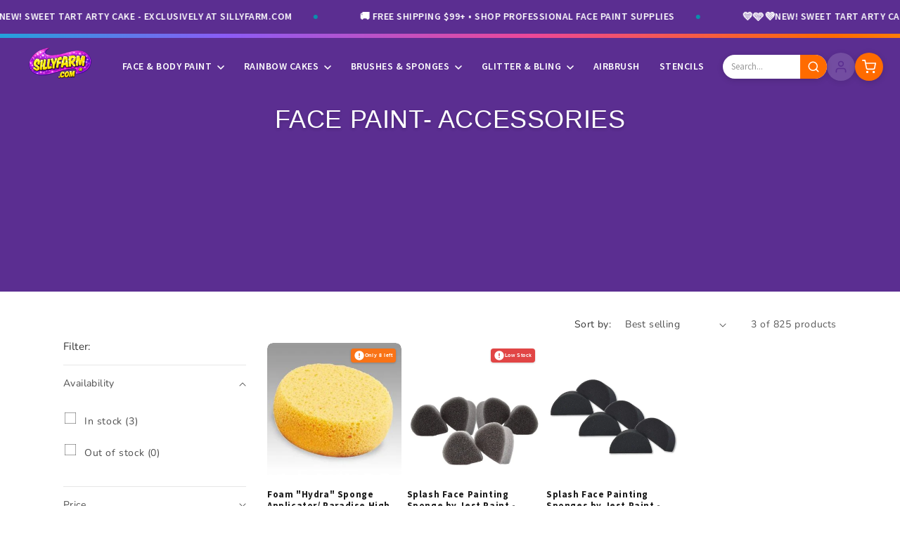

--- FILE ---
content_type: text/html; charset=utf-8
request_url: https://sillyfarm.com/collections/face-paint-accessories/wings-and-things
body_size: 45466
content:
<!doctype html>
<html class="js" lang="en">
  <head>
    <meta charset="utf-8">
    <meta http-equiv="X-UA-Compatible" content="IE=edge">
    <meta name="viewport" content="width=device-width,initial-scale=1">
    
















<meta property="og:site_name" content="Silly Farm Supplies">
<meta property="og:title" content="Face Paint- Accessories | Silly Farm Supplies">
<meta property="og:description" content="Face Paint AccessoriesAt Silly Farm we are always looking for ways to help you jazz up your kit and find products that will save you time and money. Browse t...">
<meta property="og:url" content="https://sillyfarm.com/collections/face-paint-accessories/wings-and-things">
<meta property="og:type" content="website">
<meta property="og:locale" content="en_US">

<meta property="og:image" content="//sillyfarm.com/cdn/shop/products/paradise-high-density-sponge-121-296494.jpg?v=1738002487&width=1200">
<meta property="og:image:secure_url" content="//sillyfarm.com/cdn/shop/products/paradise-high-density-sponge-121-296494.jpg?v=1738002487&width=1200">
<meta property="og:image:width" content="1200">
<meta property="og:image:height" content="630">

<meta property="og:image:alt" content="Foam &quot;Hydra&quot; Sponge Applicator/ Paradise High Density Sponge (121)">










<meta name="twitter:card" content="summary_large_image">
<meta name="twitter:title" content="Face Paint- Accessories | Silly Farm Supplies">
<meta name="twitter:description" content="Face Paint AccessoriesAt Silly Farm we are always looking for ways to help you jazz up your kit and find products that will save you time and money. Browse t...">

<meta name="twitter:image" content="//sillyfarm.com/cdn/shop/products/paradise-high-density-sponge-121-296494.jpg?v=1738002487&width=1200">

<meta name="twitter:image:alt" content="Foam &quot;Hydra&quot; Sponge Applicator/ Paradise High Density Sponge (121)">



<meta name="twitter:site" content="@SillyFarm">








    


<script type="application/ld+json">
{
  "@context": "https://schema.org",
  "@type": "Organization",
  "@id": "https://sillyfarm.com#organization",
  "name": "Silly Farm Supplies",
  "url": "https://sillyfarm.com",
  "logo": {
    "@type": "ImageObject",
    "url": "//sillyfarm.com/cdn/shop/t/54/assets/logo-2026-purple.png?v=83039728849438928871768087482",
    "width": 250,
    "height": 80
  },
  "description": "Professional face painting supplies, body art products, glitter, stencils, and theatrical makeup. Trusted by artists worldwide since 1998.",
  "foundingDate": "1998",
  "address": {
    "@type": "PostalAddress",
    "streetAddress": "4751 SW 51 St",
    "addressLocality": "Davie",
    "addressRegion": "FL",
    "postalCode": "33314",
    "addressCountry": "US"
  },
  "contactPoint": {
    "@type": "ContactPoint",
    "telephone": "+1-954-472-5000",
    "contactType": "customer service",
    "availableLanguage": "English",
    "hoursAvailable": {
      "@type": "OpeningHoursSpecification",
      "dayOfWeek": ["Monday", "Tuesday", "Wednesday", "Thursday", "Friday"],
      "opens": "10:00",
      "closes": "17:00"
    }
  },
  "sameAs": [
    "https://www.facebook.com/sillyfarm",
    "https://www.instagram.com/sillyfarm",
    "https://www.pinterest.com/sillyfarm/",
    "https://www.youtube.com/user/SillyFarmSupplies",
    "https://twitter.com/SillyFarm"
  ]
}
</script>









<script type="application/ld+json">
{
  "@context": "https://schema.org",
  "@type": "CollectionPage",
  "@id": "https://sillyfarm.com/collections/face-paint-accessories#collection",
  "name": "Face Paint- Accessories",
  "url": "https://sillyfarm.com/collections/face-paint-accessories",
  "description": "Face Paint AccessoriesAt Silly Farm we are always looking for ways to help you jazz up your kit and find products that will save you time and money. Browse this section for set up ideas, practical products to help you organize and practice tools to get you motivated to improve your skills and grow as an artist. Face \u0026amp; Body Art Stencils Practice Tools Apparel Artist Setup Activators, Fixers, \u0026amp; SealersCover Ups  ",
  
  "isPartOf": {
    "@id": "https://sillyfarm.com#website"
  },
  "numberOfItems": 3,
  "mainEntity": {
    "@type": "ItemList",
    "numberOfItems": 3,
    "itemListElement": [
      
      {
        "@type": "ListItem",
        "position": 1,
        "url": "https://sillyfarm.com/products/silly-farm-sp_121",
        "name": "Foam &quot;Hydra&quot; Sponge Applicator/ Paradise High Density Sponge (121)"
      },
      
      {
        "@type": "ListItem",
        "position": 2,
        "url": "https://sillyfarm.com/products/splash-face-painting-sponge-by-jest-paint-tear-drop-6-pieces",
        "name": "Splash Face Painting Sponge by Jest Paint - TEAR DROP (6 pieces)"
      },
      
      {
        "@type": "ListItem",
        "position": 3,
        "url": "https://sillyfarm.com/products/splash-face-painting-sponges-by-jest-paint-high-density-half-moon-6-pieces",
        "name": "Splash Face Painting Sponges by Jest Paint - HIGH DENSITY | HALF MOON (6 pieces)"
      }
      
    ]
  }
}
</script>










<script type="application/ld+json">
{
  "@context": "https://schema.org",
  "@type": "BreadcrumbList",
  "itemListElement": [
    {
      "@type": "ListItem",
      "position": 1,
      "name": "Home",
      "item": "https://sillyfarm.com"
    }
    
      ,{
        "@type": "ListItem",
        "position": 2,
        "name": "Face Paint- Accessories",
        "item": "https://sillyfarm.com/collections/face-paint-accessories"
      }
      
      
  ]
}
</script>





    <meta name="theme-color" content="">
    <link rel="canonical" href="https://sillyfarm.com/collections/face-paint-accessories/wings-and-things"><link rel="alternate" hreflang="en-US" href="https://sillyfarm.com/collections/face-paint-accessories/wings-and-things">
    <link rel="alternate" hreflang="x-default" href="https://sillyfarm.com/collections/face-paint-accessories/wings-and-things"><link rel="icon" type="image/png" href="//sillyfarm.com/cdn/shop/t/54/assets/favicon.png?v=160317948037447401291768087461"><link rel="preconnect" href="https://fonts.shopifycdn.com" crossorigin><title>
      Accessories | Affordable Face Paint | Silly Farm Supplies
 &ndash; tagged "Wings and Things"</title>

    
      <meta name="description" content="Browse this section for set up ideas, practical products to help you organize and practice tools to get you motivated to improve your skills and grow as an artist.">
    

    <script src="//sillyfarm.com/cdn/shop/t/54/assets/constants.js?v=132983761750457495441768037213" defer="defer"></script>
    <script src="//sillyfarm.com/cdn/shop/t/54/assets/pubsub.js?v=25310214064522200911768037215" defer="defer"></script>
    <script src="//sillyfarm.com/cdn/shop/t/54/assets/global.js?v=7301445359237545521768037213" defer="defer"></script>
    <script src="//sillyfarm.com/cdn/shop/t/54/assets/details-disclosure.js?v=13653116266235556501768037213" defer="defer"></script>
    <script src="//sillyfarm.com/cdn/shop/t/54/assets/details-modal.js?v=25581673532751508451768037213" defer="defer"></script>
    <script src="//sillyfarm.com/cdn/shop/t/54/assets/search-form.js?v=133129549252120666541768037215" defer="defer"></script><script src="//sillyfarm.com/cdn/shop/t/54/assets/animations.js?v=88693664871331136111768037215" defer="defer"></script><script>window.performance && window.performance.mark && window.performance.mark('shopify.content_for_header.start');</script><meta name="google-site-verification" content="pK_llInoLGh3KMeo7j3K_MGc_iQ_Z9Y_F69Qip5myzE">
<meta name="facebook-domain-verification" content="ru6gcquictmmo9i3l8v9nw1qvetyav">
<meta id="shopify-digital-wallet" name="shopify-digital-wallet" content="/20978093/digital_wallets/dialog">
<meta name="shopify-checkout-api-token" content="0010069d1ce4c44c50c9b8238ff2e10a">
<meta id="in-context-paypal-metadata" data-shop-id="20978093" data-venmo-supported="false" data-environment="production" data-locale="en_US" data-paypal-v4="true" data-currency="USD">
<link rel="alternate" type="application/atom+xml" title="Feed" href="/collections/face-paint-accessories/wings-and-things.atom" />
<link rel="alternate" type="application/json+oembed" href="https://sillyfarm.com/collections/face-paint-accessories/wings-and-things.oembed">
<script async="async" src="/checkouts/internal/preloads.js?locale=en-US"></script>
<link rel="preconnect" href="https://shop.app" crossorigin="anonymous">
<script async="async" src="https://shop.app/checkouts/internal/preloads.js?locale=en-US&shop_id=20978093" crossorigin="anonymous"></script>
<script id="apple-pay-shop-capabilities" type="application/json">{"shopId":20978093,"countryCode":"US","currencyCode":"USD","merchantCapabilities":["supports3DS"],"merchantId":"gid:\/\/shopify\/Shop\/20978093","merchantName":"Silly Farm Supplies","requiredBillingContactFields":["postalAddress","email","phone"],"requiredShippingContactFields":["postalAddress","email","phone"],"shippingType":"shipping","supportedNetworks":["visa","masterCard","amex","discover","elo","jcb"],"total":{"type":"pending","label":"Silly Farm Supplies","amount":"1.00"},"shopifyPaymentsEnabled":true,"supportsSubscriptions":true}</script>
<script id="shopify-features" type="application/json">{"accessToken":"0010069d1ce4c44c50c9b8238ff2e10a","betas":["rich-media-storefront-analytics"],"domain":"sillyfarm.com","predictiveSearch":true,"shopId":20978093,"locale":"en"}</script>
<script>var Shopify = Shopify || {};
Shopify.shop = "silly-farm-supplies.myshopify.com";
Shopify.locale = "en";
Shopify.currency = {"active":"USD","rate":"1.0"};
Shopify.country = "US";
Shopify.theme = {"name":"New Dawn Theme Live ","id":128696483886,"schema_name":"Dawn","schema_version":"15.4.1","theme_store_id":null,"role":"main"};
Shopify.theme.handle = "null";
Shopify.theme.style = {"id":null,"handle":null};
Shopify.cdnHost = "sillyfarm.com/cdn";
Shopify.routes = Shopify.routes || {};
Shopify.routes.root = "/";</script>
<script type="module">!function(o){(o.Shopify=o.Shopify||{}).modules=!0}(window);</script>
<script>!function(o){function n(){var o=[];function n(){o.push(Array.prototype.slice.apply(arguments))}return n.q=o,n}var t=o.Shopify=o.Shopify||{};t.loadFeatures=n(),t.autoloadFeatures=n()}(window);</script>
<script>
  window.ShopifyPay = window.ShopifyPay || {};
  window.ShopifyPay.apiHost = "shop.app\/pay";
  window.ShopifyPay.redirectState = null;
</script>
<script id="shop-js-analytics" type="application/json">{"pageType":"collection"}</script>
<script defer="defer" async type="module" src="//sillyfarm.com/cdn/shopifycloud/shop-js/modules/v2/client.init-shop-cart-sync_BT-GjEfc.en.esm.js"></script>
<script defer="defer" async type="module" src="//sillyfarm.com/cdn/shopifycloud/shop-js/modules/v2/chunk.common_D58fp_Oc.esm.js"></script>
<script defer="defer" async type="module" src="//sillyfarm.com/cdn/shopifycloud/shop-js/modules/v2/chunk.modal_xMitdFEc.esm.js"></script>
<script type="module">
  await import("//sillyfarm.com/cdn/shopifycloud/shop-js/modules/v2/client.init-shop-cart-sync_BT-GjEfc.en.esm.js");
await import("//sillyfarm.com/cdn/shopifycloud/shop-js/modules/v2/chunk.common_D58fp_Oc.esm.js");
await import("//sillyfarm.com/cdn/shopifycloud/shop-js/modules/v2/chunk.modal_xMitdFEc.esm.js");

  window.Shopify.SignInWithShop?.initShopCartSync?.({"fedCMEnabled":true,"windoidEnabled":true});

</script>
<script>
  window.Shopify = window.Shopify || {};
  if (!window.Shopify.featureAssets) window.Shopify.featureAssets = {};
  window.Shopify.featureAssets['shop-js'] = {"shop-cart-sync":["modules/v2/client.shop-cart-sync_DZOKe7Ll.en.esm.js","modules/v2/chunk.common_D58fp_Oc.esm.js","modules/v2/chunk.modal_xMitdFEc.esm.js"],"init-fed-cm":["modules/v2/client.init-fed-cm_B6oLuCjv.en.esm.js","modules/v2/chunk.common_D58fp_Oc.esm.js","modules/v2/chunk.modal_xMitdFEc.esm.js"],"shop-cash-offers":["modules/v2/client.shop-cash-offers_D2sdYoxE.en.esm.js","modules/v2/chunk.common_D58fp_Oc.esm.js","modules/v2/chunk.modal_xMitdFEc.esm.js"],"shop-login-button":["modules/v2/client.shop-login-button_QeVjl5Y3.en.esm.js","modules/v2/chunk.common_D58fp_Oc.esm.js","modules/v2/chunk.modal_xMitdFEc.esm.js"],"pay-button":["modules/v2/client.pay-button_DXTOsIq6.en.esm.js","modules/v2/chunk.common_D58fp_Oc.esm.js","modules/v2/chunk.modal_xMitdFEc.esm.js"],"shop-button":["modules/v2/client.shop-button_DQZHx9pm.en.esm.js","modules/v2/chunk.common_D58fp_Oc.esm.js","modules/v2/chunk.modal_xMitdFEc.esm.js"],"avatar":["modules/v2/client.avatar_BTnouDA3.en.esm.js"],"init-windoid":["modules/v2/client.init-windoid_CR1B-cfM.en.esm.js","modules/v2/chunk.common_D58fp_Oc.esm.js","modules/v2/chunk.modal_xMitdFEc.esm.js"],"init-shop-for-new-customer-accounts":["modules/v2/client.init-shop-for-new-customer-accounts_C_vY_xzh.en.esm.js","modules/v2/client.shop-login-button_QeVjl5Y3.en.esm.js","modules/v2/chunk.common_D58fp_Oc.esm.js","modules/v2/chunk.modal_xMitdFEc.esm.js"],"init-shop-email-lookup-coordinator":["modules/v2/client.init-shop-email-lookup-coordinator_BI7n9ZSv.en.esm.js","modules/v2/chunk.common_D58fp_Oc.esm.js","modules/v2/chunk.modal_xMitdFEc.esm.js"],"init-shop-cart-sync":["modules/v2/client.init-shop-cart-sync_BT-GjEfc.en.esm.js","modules/v2/chunk.common_D58fp_Oc.esm.js","modules/v2/chunk.modal_xMitdFEc.esm.js"],"shop-toast-manager":["modules/v2/client.shop-toast-manager_DiYdP3xc.en.esm.js","modules/v2/chunk.common_D58fp_Oc.esm.js","modules/v2/chunk.modal_xMitdFEc.esm.js"],"init-customer-accounts":["modules/v2/client.init-customer-accounts_D9ZNqS-Q.en.esm.js","modules/v2/client.shop-login-button_QeVjl5Y3.en.esm.js","modules/v2/chunk.common_D58fp_Oc.esm.js","modules/v2/chunk.modal_xMitdFEc.esm.js"],"init-customer-accounts-sign-up":["modules/v2/client.init-customer-accounts-sign-up_iGw4briv.en.esm.js","modules/v2/client.shop-login-button_QeVjl5Y3.en.esm.js","modules/v2/chunk.common_D58fp_Oc.esm.js","modules/v2/chunk.modal_xMitdFEc.esm.js"],"shop-follow-button":["modules/v2/client.shop-follow-button_CqMgW2wH.en.esm.js","modules/v2/chunk.common_D58fp_Oc.esm.js","modules/v2/chunk.modal_xMitdFEc.esm.js"],"checkout-modal":["modules/v2/client.checkout-modal_xHeaAweL.en.esm.js","modules/v2/chunk.common_D58fp_Oc.esm.js","modules/v2/chunk.modal_xMitdFEc.esm.js"],"shop-login":["modules/v2/client.shop-login_D91U-Q7h.en.esm.js","modules/v2/chunk.common_D58fp_Oc.esm.js","modules/v2/chunk.modal_xMitdFEc.esm.js"],"lead-capture":["modules/v2/client.lead-capture_BJmE1dJe.en.esm.js","modules/v2/chunk.common_D58fp_Oc.esm.js","modules/v2/chunk.modal_xMitdFEc.esm.js"],"payment-terms":["modules/v2/client.payment-terms_Ci9AEqFq.en.esm.js","modules/v2/chunk.common_D58fp_Oc.esm.js","modules/v2/chunk.modal_xMitdFEc.esm.js"]};
</script>
<script>(function() {
  var isLoaded = false;
  function asyncLoad() {
    if (isLoaded) return;
    isLoaded = true;
    var urls = ["https:\/\/chimpstatic.com\/mcjs-connected\/js\/users\/ea40b73e24629dc07e83ea46f\/95d254b36a094607ac75ddbd3.js?shop=silly-farm-supplies.myshopify.com","\/\/backinstock.useamp.com\/widget\/7781_1767153559.js?category=bis\u0026v=6\u0026shop=silly-farm-supplies.myshopify.com"];
    for (var i = 0; i < urls.length; i++) {
      var s = document.createElement('script');
      s.type = 'text/javascript';
      s.async = true;
      s.src = urls[i];
      var x = document.getElementsByTagName('script')[0];
      x.parentNode.insertBefore(s, x);
    }
  };
  if(window.attachEvent) {
    window.attachEvent('onload', asyncLoad);
  } else {
    window.addEventListener('load', asyncLoad, false);
  }
})();</script>
<script id="__st">var __st={"a":20978093,"offset":-18000,"reqid":"d5d0cbcc-53de-493d-b19b-3c6114756f4f-1769094576","pageurl":"sillyfarm.com\/collections\/face-paint-accessories\/wings-and-things","u":"583779b74e9f","p":"collection","rtyp":"collection","rid":447887114};</script>
<script>window.ShopifyPaypalV4VisibilityTracking = true;</script>
<script id="captcha-bootstrap">!function(){'use strict';const t='contact',e='account',n='new_comment',o=[[t,t],['blogs',n],['comments',n],[t,'customer']],c=[[e,'customer_login'],[e,'guest_login'],[e,'recover_customer_password'],[e,'create_customer']],r=t=>t.map((([t,e])=>`form[action*='/${t}']:not([data-nocaptcha='true']) input[name='form_type'][value='${e}']`)).join(','),a=t=>()=>t?[...document.querySelectorAll(t)].map((t=>t.form)):[];function s(){const t=[...o],e=r(t);return a(e)}const i='password',u='form_key',d=['recaptcha-v3-token','g-recaptcha-response','h-captcha-response',i],f=()=>{try{return window.sessionStorage}catch{return}},m='__shopify_v',_=t=>t.elements[u];function p(t,e,n=!1){try{const o=window.sessionStorage,c=JSON.parse(o.getItem(e)),{data:r}=function(t){const{data:e,action:n}=t;return t[m]||n?{data:e,action:n}:{data:t,action:n}}(c);for(const[e,n]of Object.entries(r))t.elements[e]&&(t.elements[e].value=n);n&&o.removeItem(e)}catch(o){console.error('form repopulation failed',{error:o})}}const l='form_type',E='cptcha';function T(t){t.dataset[E]=!0}const w=window,h=w.document,L='Shopify',v='ce_forms',y='captcha';let A=!1;((t,e)=>{const n=(g='f06e6c50-85a8-45c8-87d0-21a2b65856fe',I='https://cdn.shopify.com/shopifycloud/storefront-forms-hcaptcha/ce_storefront_forms_captcha_hcaptcha.v1.5.2.iife.js',D={infoText:'Protected by hCaptcha',privacyText:'Privacy',termsText:'Terms'},(t,e,n)=>{const o=w[L][v],c=o.bindForm;if(c)return c(t,g,e,D).then(n);var r;o.q.push([[t,g,e,D],n]),r=I,A||(h.body.append(Object.assign(h.createElement('script'),{id:'captcha-provider',async:!0,src:r})),A=!0)});var g,I,D;w[L]=w[L]||{},w[L][v]=w[L][v]||{},w[L][v].q=[],w[L][y]=w[L][y]||{},w[L][y].protect=function(t,e){n(t,void 0,e),T(t)},Object.freeze(w[L][y]),function(t,e,n,w,h,L){const[v,y,A,g]=function(t,e,n){const i=e?o:[],u=t?c:[],d=[...i,...u],f=r(d),m=r(i),_=r(d.filter((([t,e])=>n.includes(e))));return[a(f),a(m),a(_),s()]}(w,h,L),I=t=>{const e=t.target;return e instanceof HTMLFormElement?e:e&&e.form},D=t=>v().includes(t);t.addEventListener('submit',(t=>{const e=I(t);if(!e)return;const n=D(e)&&!e.dataset.hcaptchaBound&&!e.dataset.recaptchaBound,o=_(e),c=g().includes(e)&&(!o||!o.value);(n||c)&&t.preventDefault(),c&&!n&&(function(t){try{if(!f())return;!function(t){const e=f();if(!e)return;const n=_(t);if(!n)return;const o=n.value;o&&e.removeItem(o)}(t);const e=Array.from(Array(32),(()=>Math.random().toString(36)[2])).join('');!function(t,e){_(t)||t.append(Object.assign(document.createElement('input'),{type:'hidden',name:u})),t.elements[u].value=e}(t,e),function(t,e){const n=f();if(!n)return;const o=[...t.querySelectorAll(`input[type='${i}']`)].map((({name:t})=>t)),c=[...d,...o],r={};for(const[a,s]of new FormData(t).entries())c.includes(a)||(r[a]=s);n.setItem(e,JSON.stringify({[m]:1,action:t.action,data:r}))}(t,e)}catch(e){console.error('failed to persist form',e)}}(e),e.submit())}));const S=(t,e)=>{t&&!t.dataset[E]&&(n(t,e.some((e=>e===t))),T(t))};for(const o of['focusin','change'])t.addEventListener(o,(t=>{const e=I(t);D(e)&&S(e,y())}));const B=e.get('form_key'),M=e.get(l),P=B&&M;t.addEventListener('DOMContentLoaded',(()=>{const t=y();if(P)for(const e of t)e.elements[l].value===M&&p(e,B);[...new Set([...A(),...v().filter((t=>'true'===t.dataset.shopifyCaptcha))])].forEach((e=>S(e,t)))}))}(h,new URLSearchParams(w.location.search),n,t,e,['guest_login'])})(!0,!0)}();</script>
<script integrity="sha256-4kQ18oKyAcykRKYeNunJcIwy7WH5gtpwJnB7kiuLZ1E=" data-source-attribution="shopify.loadfeatures" defer="defer" src="//sillyfarm.com/cdn/shopifycloud/storefront/assets/storefront/load_feature-a0a9edcb.js" crossorigin="anonymous"></script>
<script crossorigin="anonymous" defer="defer" src="//sillyfarm.com/cdn/shopifycloud/storefront/assets/shopify_pay/storefront-65b4c6d7.js?v=20250812"></script>
<script data-source-attribution="shopify.dynamic_checkout.dynamic.init">var Shopify=Shopify||{};Shopify.PaymentButton=Shopify.PaymentButton||{isStorefrontPortableWallets:!0,init:function(){window.Shopify.PaymentButton.init=function(){};var t=document.createElement("script");t.src="https://sillyfarm.com/cdn/shopifycloud/portable-wallets/latest/portable-wallets.en.js",t.type="module",document.head.appendChild(t)}};
</script>
<script data-source-attribution="shopify.dynamic_checkout.buyer_consent">
  function portableWalletsHideBuyerConsent(e){var t=document.getElementById("shopify-buyer-consent"),n=document.getElementById("shopify-subscription-policy-button");t&&n&&(t.classList.add("hidden"),t.setAttribute("aria-hidden","true"),n.removeEventListener("click",e))}function portableWalletsShowBuyerConsent(e){var t=document.getElementById("shopify-buyer-consent"),n=document.getElementById("shopify-subscription-policy-button");t&&n&&(t.classList.remove("hidden"),t.removeAttribute("aria-hidden"),n.addEventListener("click",e))}window.Shopify?.PaymentButton&&(window.Shopify.PaymentButton.hideBuyerConsent=portableWalletsHideBuyerConsent,window.Shopify.PaymentButton.showBuyerConsent=portableWalletsShowBuyerConsent);
</script>
<script data-source-attribution="shopify.dynamic_checkout.cart.bootstrap">document.addEventListener("DOMContentLoaded",(function(){function t(){return document.querySelector("shopify-accelerated-checkout-cart, shopify-accelerated-checkout")}if(t())Shopify.PaymentButton.init();else{new MutationObserver((function(e,n){t()&&(Shopify.PaymentButton.init(),n.disconnect())})).observe(document.body,{childList:!0,subtree:!0})}}));
</script>
<link id="shopify-accelerated-checkout-styles" rel="stylesheet" media="screen" href="https://sillyfarm.com/cdn/shopifycloud/portable-wallets/latest/accelerated-checkout-backwards-compat.css" crossorigin="anonymous">
<style id="shopify-accelerated-checkout-cart">
        #shopify-buyer-consent {
  margin-top: 1em;
  display: inline-block;
  width: 100%;
}

#shopify-buyer-consent.hidden {
  display: none;
}

#shopify-subscription-policy-button {
  background: none;
  border: none;
  padding: 0;
  text-decoration: underline;
  font-size: inherit;
  cursor: pointer;
}

#shopify-subscription-policy-button::before {
  box-shadow: none;
}

      </style>
<script id="sections-script" data-sections="header" defer="defer" src="//sillyfarm.com/cdn/shop/t/54/compiled_assets/scripts.js?v=36004"></script>
<script>window.performance && window.performance.mark && window.performance.mark('shopify.content_for_header.end');</script>


    <style data-shopify>
      @font-face {
  font-family: Nunito;
  font-weight: 400;
  font-style: normal;
  font-display: swap;
  src: url("//sillyfarm.com/cdn/fonts/nunito/nunito_n4.fc49103dc396b42cae9460289072d384b6c6eb63.woff2") format("woff2"),
       url("//sillyfarm.com/cdn/fonts/nunito/nunito_n4.5d26d13beeac3116db2479e64986cdeea4c8fbdd.woff") format("woff");
}

      @font-face {
  font-family: Nunito;
  font-weight: 700;
  font-style: normal;
  font-display: swap;
  src: url("//sillyfarm.com/cdn/fonts/nunito/nunito_n7.37cf9b8cf43b3322f7e6e13ad2aad62ab5dc9109.woff2") format("woff2"),
       url("//sillyfarm.com/cdn/fonts/nunito/nunito_n7.45cfcfadc6630011252d54d5f5a2c7c98f60d5de.woff") format("woff");
}

      @font-face {
  font-family: Nunito;
  font-weight: 400;
  font-style: italic;
  font-display: swap;
  src: url("//sillyfarm.com/cdn/fonts/nunito/nunito_i4.fd53bf99043ab6c570187ed42d1b49192135de96.woff2") format("woff2"),
       url("//sillyfarm.com/cdn/fonts/nunito/nunito_i4.cb3876a003a73aaae5363bb3e3e99d45ec598cc6.woff") format("woff");
}

      @font-face {
  font-family: Nunito;
  font-weight: 700;
  font-style: italic;
  font-display: swap;
  src: url("//sillyfarm.com/cdn/fonts/nunito/nunito_i7.3f8ba2027bc9ceb1b1764ecab15bae73f86c4632.woff2") format("woff2"),
       url("//sillyfarm.com/cdn/fonts/nunito/nunito_i7.82bfb5f86ec77ada3c9f660da22064c2e46e1469.woff") format("woff");
}

      @font-face {
  font-family: Fredoka;
  font-weight: 400;
  font-style: normal;
  font-display: swap;
  src: url("//sillyfarm.com/cdn/fonts/fredoka/fredoka_n4.eb35fd8d4bb8056d7499b912e19fc60e645e4373.woff2") format("woff2"),
       url("//sillyfarm.com/cdn/fonts/fredoka/fredoka_n4.bc34ad1871d4011d11d39d0d6c4f34a458b5ead4.woff") format("woff");
}


      
        :root,
        .color-scheme-1 {
          --color-background: 255,255,255;
        
          --gradient-background: #ffffff;
        

        

        --color-foreground: 18,18,18;
        --color-background-contrast: 191,191,191;
        --color-shadow: 91,46,145;
        --color-button: 91,46,145;
        --color-button-text: 255,255,255;
        --color-secondary-button: 255,255,255;
        --color-secondary-button-text: 91,46,145;
        --color-link: 91,46,145;
        --color-badge-foreground: 18,18,18;
        --color-badge-background: 255,255,255;
        --color-badge-border: 18,18,18;
        --payment-terms-background-color: rgb(255 255 255);
      }
      
        
        .color-scheme-2 {
          --color-background: 248,248,248;
        
          --gradient-background: #f8f8f8;
        

        

        --color-foreground: 18,18,18;
        --color-background-contrast: 184,184,184;
        --color-shadow: 91,46,145;
        --color-button: 91,46,145;
        --color-button-text: 255,255,255;
        --color-secondary-button: 248,248,248;
        --color-secondary-button-text: 91,46,145;
        --color-link: 91,46,145;
        --color-badge-foreground: 18,18,18;
        --color-badge-background: 248,248,248;
        --color-badge-border: 18,18,18;
        --payment-terms-background-color: rgb(248 248 248);
      }
      
        
        .color-scheme-3 {
          --color-background: 11,143,172;
        
          --gradient-background: #0b8fac;
        

        

        --color-foreground: 255,255,255;
        --color-background-contrast: 3,43,52;
        --color-shadow: 11,143,172;
        --color-button: 255,255,255;
        --color-button-text: 11,143,172;
        --color-secondary-button: 11,143,172;
        --color-secondary-button-text: 255,255,255;
        --color-link: 255,255,255;
        --color-badge-foreground: 255,255,255;
        --color-badge-background: 11,143,172;
        --color-badge-border: 255,255,255;
        --payment-terms-background-color: rgb(11 143 172);
      }
      
        
        .color-scheme-4 {
          --color-background: 91,46,145;
        
          --gradient-background: #5b2e91;
        

        

        --color-foreground: 255,255,255;
        --color-background-contrast: 30,15,48;
        --color-shadow: 91,46,145;
        --color-button: 255,255,255;
        --color-button-text: 91,46,145;
        --color-secondary-button: 91,46,145;
        --color-secondary-button-text: 255,255,255;
        --color-link: 255,255,255;
        --color-badge-foreground: 255,255,255;
        --color-badge-background: 91,46,145;
        --color-badge-border: 255,255,255;
        --payment-terms-background-color: rgb(91 46 145);
      }
      
        
        .color-scheme-5 {
          --color-background: 255,105,180;
        
          --gradient-background: #ff69b4;
        

        

        --color-foreground: 255,255,255;
        --color-background-contrast: 232,0,116;
        --color-shadow: 255,105,180;
        --color-button: 255,255,255;
        --color-button-text: 255,105,180;
        --color-secondary-button: 255,105,180;
        --color-secondary-button-text: 255,255,255;
        --color-link: 255,255,255;
        --color-badge-foreground: 255,255,255;
        --color-badge-background: 255,105,180;
        --color-badge-border: 255,255,255;
        --payment-terms-background-color: rgb(255 105 180);
      }
      

      body, .color-scheme-1, .color-scheme-2, .color-scheme-3, .color-scheme-4, .color-scheme-5 {
        color: rgba(var(--color-foreground), 0.75);
        background-color: rgb(var(--color-background));
      }

      :root {
        --font-body-family: Nunito, sans-serif;
        --font-body-style: normal;
        --font-body-weight: 400;
        --font-body-weight-bold: 700;

        --font-heading-family: Fredoka, sans-serif;
        --font-heading-style: normal;
        --font-heading-weight: 400;

        --font-body-scale: 1.0;
        --font-heading-scale: 1.0;

        --media-padding: px;
        --media-border-opacity: 0.05;
        --media-border-width: 1px;
        --media-radius: 0px;
        --media-shadow-opacity: 0.0;
        --media-shadow-horizontal-offset: 0px;
        --media-shadow-vertical-offset: 4px;
        --media-shadow-blur-radius: 5px;
        --media-shadow-visible: 0;

        --page-width: 120rem;
        --page-width-margin: 0rem;

        --product-card-image-padding: 0.0rem;
        --product-card-corner-radius: 0.0rem;
        --product-card-text-alignment: left;
        --product-card-border-width: 0.0rem;
        --product-card-border-opacity: 0.1;
        --product-card-shadow-opacity: 0.0;
        --product-card-shadow-visible: 0;
        --product-card-shadow-horizontal-offset: 0.0rem;
        --product-card-shadow-vertical-offset: 0.4rem;
        --product-card-shadow-blur-radius: 0.5rem;

        --collection-card-image-padding: 0.0rem;
        --collection-card-corner-radius: 0.0rem;
        --collection-card-text-alignment: left;
        --collection-card-border-width: 0.0rem;
        --collection-card-border-opacity: 0.1;
        --collection-card-shadow-opacity: 0.0;
        --collection-card-shadow-visible: 0;
        --collection-card-shadow-horizontal-offset: 0.0rem;
        --collection-card-shadow-vertical-offset: 0.4rem;
        --collection-card-shadow-blur-radius: 0.5rem;

        --blog-card-image-padding: 0.0rem;
        --blog-card-corner-radius: 0.0rem;
        --blog-card-text-alignment: left;
        --blog-card-border-width: 0.0rem;
        --blog-card-border-opacity: 0.1;
        --blog-card-shadow-opacity: 0.0;
        --blog-card-shadow-visible: 0;
        --blog-card-shadow-horizontal-offset: 0.0rem;
        --blog-card-shadow-vertical-offset: 0.4rem;
        --blog-card-shadow-blur-radius: 0.5rem;

        --badge-corner-radius: 4.0rem;

        --popup-border-width: 1px;
        --popup-border-opacity: 0.1;
        --popup-corner-radius: 0px;
        --popup-shadow-opacity: 0.05;
        --popup-shadow-horizontal-offset: 0px;
        --popup-shadow-vertical-offset: 4px;
        --popup-shadow-blur-radius: 5px;

        --drawer-border-width: 1px;
        --drawer-border-opacity: 0.1;
        --drawer-shadow-opacity: 0.0;
        --drawer-shadow-horizontal-offset: 0px;
        --drawer-shadow-vertical-offset: 4px;
        --drawer-shadow-blur-radius: 5px;

        --spacing-sections-desktop: 0px;
        --spacing-sections-mobile: 0px;

        --grid-desktop-vertical-spacing: 8px;
        --grid-desktop-horizontal-spacing: 8px;
        --grid-mobile-vertical-spacing: 4px;
        --grid-mobile-horizontal-spacing: 4px;

        --text-boxes-border-opacity: 0.1;
        --text-boxes-border-width: 0px;
        --text-boxes-radius: 0px;
        --text-boxes-shadow-opacity: 0.0;
        --text-boxes-shadow-visible: 0;
        --text-boxes-shadow-horizontal-offset: 0px;
        --text-boxes-shadow-vertical-offset: 4px;
        --text-boxes-shadow-blur-radius: 5px;

        --buttons-radius: 0px;
        --buttons-radius-outset: 0px;
        --buttons-border-width: 0px;
        --buttons-border-opacity: 0.0;
        --buttons-shadow-opacity: 0.0;
        --buttons-shadow-visible: 0;
        --buttons-shadow-horizontal-offset: 0px;
        --buttons-shadow-vertical-offset: 4px;
        --buttons-shadow-blur-radius: 5px;
        --buttons-border-offset: 0px;

        --inputs-radius: 0px;
        --inputs-border-width: 1px;
        --inputs-border-opacity: 0.55;
        --inputs-shadow-opacity: 0.0;
        --inputs-shadow-horizontal-offset: 0px;
        --inputs-margin-offset: 0px;
        --inputs-shadow-vertical-offset: 4px;
        --inputs-shadow-blur-radius: 5px;
        --inputs-radius-outset: 0px;

        --variant-pills-radius: 40px;
        --variant-pills-border-width: 1px;
        --variant-pills-border-opacity: 0.55;
        --variant-pills-shadow-opacity: 0.0;
        --variant-pills-shadow-horizontal-offset: 0px;
        --variant-pills-shadow-vertical-offset: 4px;
        --variant-pills-shadow-blur-radius: 5px;
      }

      *,
      *::before,
      *::after {
        box-sizing: inherit;
      }

      html {
        box-sizing: border-box;
        font-size: calc(var(--font-body-scale) * 62.5%);
        height: 100%;
      }

      body {
        display: grid;
        grid-template-rows: auto auto 1fr auto;
        grid-template-columns: 100%;
        min-height: 100%;
        margin: 0;
        font-size: 1.5rem;
        letter-spacing: 0.06rem;
        line-height: calc(1 + 0.8 / var(--font-body-scale));
        font-family: var(--font-body-family);
        font-style: var(--font-body-style);
        font-weight: var(--font-body-weight);
      }

      @media screen and (min-width: 750px) {
        body {
          font-size: 1.6rem;
        }
      }
    </style>
<link href="//sillyfarm.com/cdn/shop/t/54/assets/base.css?v=1113804256552842071768519449" rel="stylesheet" type="text/css" media="all" />
<link rel="stylesheet" href="//sillyfarm.com/cdn/shop/t/54/assets/sf-brand.css?v=127885970647451893521768541334" media="print" onload="this.media='all'">
    <link rel="stylesheet" href="//sillyfarm.com/cdn/shop/t/54/assets/sf-lisa-frank.css?v=114850588979637202461768602336" media="print" onload="this.media='all'">
    <link rel="stylesheet" href="//sillyfarm.com/cdn/shop/t/54/assets/sillyfarm-dawn-colors.css?v=107342130627943552981768541335" media="print" onload="this.media='all'">
    <link rel="stylesheet" href="//sillyfarm.com/cdn/shop/t/54/assets/component-cart-items.css?v=13033300910818915211768037213" media="print" onload="this.media='all'"><noscript>
      <link href="//sillyfarm.com/cdn/shop/t/54/assets/sf-brand.css?v=127885970647451893521768541334" rel="stylesheet" type="text/css" media="all" />
      <link href="//sillyfarm.com/cdn/shop/t/54/assets/sf-lisa-frank.css?v=114850588979637202461768602336" rel="stylesheet" type="text/css" media="all" />
      <link href="//sillyfarm.com/cdn/shop/t/54/assets/sillyfarm-dawn-colors.css?v=107342130627943552981768541335" rel="stylesheet" type="text/css" media="all" />
    </noscript>
      <link rel="preload" as="font" href="//sillyfarm.com/cdn/fonts/nunito/nunito_n4.fc49103dc396b42cae9460289072d384b6c6eb63.woff2" type="font/woff2" crossorigin>
      

      <link rel="preload" as="font" href="//sillyfarm.com/cdn/fonts/fredoka/fredoka_n4.eb35fd8d4bb8056d7499b912e19fc60e645e4373.woff2" type="font/woff2" crossorigin>
      

    <link rel="preload" as="image" href="//sillyfarm.com/cdn/shop/t/54/assets/sweet-tart-arty-hero-mobile.webp?v=119490039874966408261768541944" media="(max-width: 749px)" type="image/webp">
    <link rel="preload" as="image" href="//sillyfarm.com/cdn/shop/t/54/assets/sweet-tart-arty-hero-desktop.webp?v=24581463276613480171768541944" media="(min-width: 750px)" type="image/webp">
    
<link href="//sillyfarm.com/cdn/shop/t/54/assets/component-localization-form.css?v=170315343355214948141768037213" rel="stylesheet" type="text/css" media="all" />
      <script src="//sillyfarm.com/cdn/shop/t/54/assets/localization-form.js?v=144176611646395275351768037213" defer="defer"></script><link
        rel="stylesheet"
        href="//sillyfarm.com/cdn/shop/t/54/assets/component-predictive-search.css?v=118923337488134913561768037213"
        media="print"
        onload="this.media='all'"
      >
      <link
        rel="stylesheet"
        href="//sillyfarm.com/cdn/shop/t/54/assets/sf-predictive-search.css?v=54099642719353621781768359518"
        media="print"
        onload="this.media='all'"
      ><script>
      if (Shopify.designMode) {
        document.documentElement.classList.add('shopify-design-mode');
      }
    </script>
  <link href="https://monorail-edge.shopifysvc.com" rel="dns-prefetch">
<script>(function(){if ("sendBeacon" in navigator && "performance" in window) {try {var session_token_from_headers = performance.getEntriesByType('navigation')[0].serverTiming.find(x => x.name == '_s').description;} catch {var session_token_from_headers = undefined;}var session_cookie_matches = document.cookie.match(/_shopify_s=([^;]*)/);var session_token_from_cookie = session_cookie_matches && session_cookie_matches.length === 2 ? session_cookie_matches[1] : "";var session_token = session_token_from_headers || session_token_from_cookie || "";function handle_abandonment_event(e) {var entries = performance.getEntries().filter(function(entry) {return /monorail-edge.shopifysvc.com/.test(entry.name);});if (!window.abandonment_tracked && entries.length === 0) {window.abandonment_tracked = true;var currentMs = Date.now();var navigation_start = performance.timing.navigationStart;var payload = {shop_id: 20978093,url: window.location.href,navigation_start,duration: currentMs - navigation_start,session_token,page_type: "collection"};window.navigator.sendBeacon("https://monorail-edge.shopifysvc.com/v1/produce", JSON.stringify({schema_id: "online_store_buyer_site_abandonment/1.1",payload: payload,metadata: {event_created_at_ms: currentMs,event_sent_at_ms: currentMs}}));}}window.addEventListener('pagehide', handle_abandonment_event);}}());</script>
<script id="web-pixels-manager-setup">(function e(e,d,r,n,o){if(void 0===o&&(o={}),!Boolean(null===(a=null===(i=window.Shopify)||void 0===i?void 0:i.analytics)||void 0===a?void 0:a.replayQueue)){var i,a;window.Shopify=window.Shopify||{};var t=window.Shopify;t.analytics=t.analytics||{};var s=t.analytics;s.replayQueue=[],s.publish=function(e,d,r){return s.replayQueue.push([e,d,r]),!0};try{self.performance.mark("wpm:start")}catch(e){}var l=function(){var e={modern:/Edge?\/(1{2}[4-9]|1[2-9]\d|[2-9]\d{2}|\d{4,})\.\d+(\.\d+|)|Firefox\/(1{2}[4-9]|1[2-9]\d|[2-9]\d{2}|\d{4,})\.\d+(\.\d+|)|Chrom(ium|e)\/(9{2}|\d{3,})\.\d+(\.\d+|)|(Maci|X1{2}).+ Version\/(15\.\d+|(1[6-9]|[2-9]\d|\d{3,})\.\d+)([,.]\d+|)( \(\w+\)|)( Mobile\/\w+|) Safari\/|Chrome.+OPR\/(9{2}|\d{3,})\.\d+\.\d+|(CPU[ +]OS|iPhone[ +]OS|CPU[ +]iPhone|CPU IPhone OS|CPU iPad OS)[ +]+(15[._]\d+|(1[6-9]|[2-9]\d|\d{3,})[._]\d+)([._]\d+|)|Android:?[ /-](13[3-9]|1[4-9]\d|[2-9]\d{2}|\d{4,})(\.\d+|)(\.\d+|)|Android.+Firefox\/(13[5-9]|1[4-9]\d|[2-9]\d{2}|\d{4,})\.\d+(\.\d+|)|Android.+Chrom(ium|e)\/(13[3-9]|1[4-9]\d|[2-9]\d{2}|\d{4,})\.\d+(\.\d+|)|SamsungBrowser\/([2-9]\d|\d{3,})\.\d+/,legacy:/Edge?\/(1[6-9]|[2-9]\d|\d{3,})\.\d+(\.\d+|)|Firefox\/(5[4-9]|[6-9]\d|\d{3,})\.\d+(\.\d+|)|Chrom(ium|e)\/(5[1-9]|[6-9]\d|\d{3,})\.\d+(\.\d+|)([\d.]+$|.*Safari\/(?![\d.]+ Edge\/[\d.]+$))|(Maci|X1{2}).+ Version\/(10\.\d+|(1[1-9]|[2-9]\d|\d{3,})\.\d+)([,.]\d+|)( \(\w+\)|)( Mobile\/\w+|) Safari\/|Chrome.+OPR\/(3[89]|[4-9]\d|\d{3,})\.\d+\.\d+|(CPU[ +]OS|iPhone[ +]OS|CPU[ +]iPhone|CPU IPhone OS|CPU iPad OS)[ +]+(10[._]\d+|(1[1-9]|[2-9]\d|\d{3,})[._]\d+)([._]\d+|)|Android:?[ /-](13[3-9]|1[4-9]\d|[2-9]\d{2}|\d{4,})(\.\d+|)(\.\d+|)|Mobile Safari.+OPR\/([89]\d|\d{3,})\.\d+\.\d+|Android.+Firefox\/(13[5-9]|1[4-9]\d|[2-9]\d{2}|\d{4,})\.\d+(\.\d+|)|Android.+Chrom(ium|e)\/(13[3-9]|1[4-9]\d|[2-9]\d{2}|\d{4,})\.\d+(\.\d+|)|Android.+(UC? ?Browser|UCWEB|U3)[ /]?(15\.([5-9]|\d{2,})|(1[6-9]|[2-9]\d|\d{3,})\.\d+)\.\d+|SamsungBrowser\/(5\.\d+|([6-9]|\d{2,})\.\d+)|Android.+MQ{2}Browser\/(14(\.(9|\d{2,})|)|(1[5-9]|[2-9]\d|\d{3,})(\.\d+|))(\.\d+|)|K[Aa][Ii]OS\/(3\.\d+|([4-9]|\d{2,})\.\d+)(\.\d+|)/},d=e.modern,r=e.legacy,n=navigator.userAgent;return n.match(d)?"modern":n.match(r)?"legacy":"unknown"}(),u="modern"===l?"modern":"legacy",c=(null!=n?n:{modern:"",legacy:""})[u],f=function(e){return[e.baseUrl,"/wpm","/b",e.hashVersion,"modern"===e.buildTarget?"m":"l",".js"].join("")}({baseUrl:d,hashVersion:r,buildTarget:u}),m=function(e){var d=e.version,r=e.bundleTarget,n=e.surface,o=e.pageUrl,i=e.monorailEndpoint;return{emit:function(e){var a=e.status,t=e.errorMsg,s=(new Date).getTime(),l=JSON.stringify({metadata:{event_sent_at_ms:s},events:[{schema_id:"web_pixels_manager_load/3.1",payload:{version:d,bundle_target:r,page_url:o,status:a,surface:n,error_msg:t},metadata:{event_created_at_ms:s}}]});if(!i)return console&&console.warn&&console.warn("[Web Pixels Manager] No Monorail endpoint provided, skipping logging."),!1;try{return self.navigator.sendBeacon.bind(self.navigator)(i,l)}catch(e){}var u=new XMLHttpRequest;try{return u.open("POST",i,!0),u.setRequestHeader("Content-Type","text/plain"),u.send(l),!0}catch(e){return console&&console.warn&&console.warn("[Web Pixels Manager] Got an unhandled error while logging to Monorail."),!1}}}}({version:r,bundleTarget:l,surface:e.surface,pageUrl:self.location.href,monorailEndpoint:e.monorailEndpoint});try{o.browserTarget=l,function(e){var d=e.src,r=e.async,n=void 0===r||r,o=e.onload,i=e.onerror,a=e.sri,t=e.scriptDataAttributes,s=void 0===t?{}:t,l=document.createElement("script"),u=document.querySelector("head"),c=document.querySelector("body");if(l.async=n,l.src=d,a&&(l.integrity=a,l.crossOrigin="anonymous"),s)for(var f in s)if(Object.prototype.hasOwnProperty.call(s,f))try{l.dataset[f]=s[f]}catch(e){}if(o&&l.addEventListener("load",o),i&&l.addEventListener("error",i),u)u.appendChild(l);else{if(!c)throw new Error("Did not find a head or body element to append the script");c.appendChild(l)}}({src:f,async:!0,onload:function(){if(!function(){var e,d;return Boolean(null===(d=null===(e=window.Shopify)||void 0===e?void 0:e.analytics)||void 0===d?void 0:d.initialized)}()){var d=window.webPixelsManager.init(e)||void 0;if(d){var r=window.Shopify.analytics;r.replayQueue.forEach((function(e){var r=e[0],n=e[1],o=e[2];d.publishCustomEvent(r,n,o)})),r.replayQueue=[],r.publish=d.publishCustomEvent,r.visitor=d.visitor,r.initialized=!0}}},onerror:function(){return m.emit({status:"failed",errorMsg:"".concat(f," has failed to load")})},sri:function(e){var d=/^sha384-[A-Za-z0-9+/=]+$/;return"string"==typeof e&&d.test(e)}(c)?c:"",scriptDataAttributes:o}),m.emit({status:"loading"})}catch(e){m.emit({status:"failed",errorMsg:(null==e?void 0:e.message)||"Unknown error"})}}})({shopId: 20978093,storefrontBaseUrl: "https://sillyfarm.com",extensionsBaseUrl: "https://extensions.shopifycdn.com/cdn/shopifycloud/web-pixels-manager",monorailEndpoint: "https://monorail-edge.shopifysvc.com/unstable/produce_batch",surface: "storefront-renderer",enabledBetaFlags: ["2dca8a86"],webPixelsConfigList: [{"id":"448659502","configuration":"{\"webPixelName\":\"Judge.me\"}","eventPayloadVersion":"v1","runtimeContext":"STRICT","scriptVersion":"34ad157958823915625854214640f0bf","type":"APP","apiClientId":683015,"privacyPurposes":["ANALYTICS"],"dataSharingAdjustments":{"protectedCustomerApprovalScopes":["read_customer_email","read_customer_name","read_customer_personal_data","read_customer_phone"]}},{"id":"298778670","configuration":"{\"config\":\"{\\\"pixel_id\\\":\\\"AW-0\\\",\\\"target_country\\\":\\\"US\\\",\\\"gtag_events\\\":[{\\\"type\\\":\\\"page_view\\\",\\\"action_label\\\":\\\"AW-773790342\\\/-SXMCLTKqZcBEIa1_PAC\\\"},{\\\"type\\\":\\\"purchase\\\",\\\"action_label\\\":\\\"AW-773790342\\\/rGsZCLfKqZcBEIa1_PAC\\\"},{\\\"type\\\":\\\"view_item\\\",\\\"action_label\\\":\\\"AW-773790342\\\/iYtSCLrKqZcBEIa1_PAC\\\"},{\\\"type\\\":\\\"add_to_cart\\\",\\\"action_label\\\":\\\"AW-773790342\\\/BgptCL3KqZcBEIa1_PAC\\\"},{\\\"type\\\":\\\"begin_checkout\\\",\\\"action_label\\\":\\\"AW-773790342\\\/H5fzCMDKqZcBEIa1_PAC\\\"},{\\\"type\\\":\\\"search\\\",\\\"action_label\\\":\\\"AW-773790342\\\/nQYYCMPKqZcBEIa1_PAC\\\"},{\\\"type\\\":\\\"add_payment_info\\\",\\\"action_label\\\":\\\"AW-773790342\\\/9crbCMbKqZcBEIa1_PAC\\\"}],\\\"enable_monitoring_mode\\\":false}\"}","eventPayloadVersion":"v1","runtimeContext":"OPEN","scriptVersion":"b2a88bafab3e21179ed38636efcd8a93","type":"APP","apiClientId":1780363,"privacyPurposes":[],"dataSharingAdjustments":{"protectedCustomerApprovalScopes":["read_customer_address","read_customer_email","read_customer_name","read_customer_personal_data","read_customer_phone"]}},{"id":"121471022","configuration":"{\"pixel_id\":\"424657164812627\",\"pixel_type\":\"facebook_pixel\",\"metaapp_system_user_token\":\"-\"}","eventPayloadVersion":"v1","runtimeContext":"OPEN","scriptVersion":"ca16bc87fe92b6042fbaa3acc2fbdaa6","type":"APP","apiClientId":2329312,"privacyPurposes":["ANALYTICS","MARKETING","SALE_OF_DATA"],"dataSharingAdjustments":{"protectedCustomerApprovalScopes":["read_customer_address","read_customer_email","read_customer_name","read_customer_personal_data","read_customer_phone"]}},{"id":"42860590","eventPayloadVersion":"v1","runtimeContext":"LAX","scriptVersion":"1","type":"CUSTOM","privacyPurposes":["MARKETING"],"name":"Meta pixel (migrated)"},{"id":"shopify-app-pixel","configuration":"{}","eventPayloadVersion":"v1","runtimeContext":"STRICT","scriptVersion":"0450","apiClientId":"shopify-pixel","type":"APP","privacyPurposes":["ANALYTICS","MARKETING"]},{"id":"shopify-custom-pixel","eventPayloadVersion":"v1","runtimeContext":"LAX","scriptVersion":"0450","apiClientId":"shopify-pixel","type":"CUSTOM","privacyPurposes":["ANALYTICS","MARKETING"]}],isMerchantRequest: false,initData: {"shop":{"name":"Silly Farm Supplies","paymentSettings":{"currencyCode":"USD"},"myshopifyDomain":"silly-farm-supplies.myshopify.com","countryCode":"US","storefrontUrl":"https:\/\/sillyfarm.com"},"customer":null,"cart":null,"checkout":null,"productVariants":[],"purchasingCompany":null},},"https://sillyfarm.com/cdn","fcfee988w5aeb613cpc8e4bc33m6693e112",{"modern":"","legacy":""},{"shopId":"20978093","storefrontBaseUrl":"https:\/\/sillyfarm.com","extensionBaseUrl":"https:\/\/extensions.shopifycdn.com\/cdn\/shopifycloud\/web-pixels-manager","surface":"storefront-renderer","enabledBetaFlags":"[\"2dca8a86\"]","isMerchantRequest":"false","hashVersion":"fcfee988w5aeb613cpc8e4bc33m6693e112","publish":"custom","events":"[[\"page_viewed\",{}],[\"collection_viewed\",{\"collection\":{\"id\":\"447887114\",\"title\":\"Face Paint- Accessories\",\"productVariants\":[{\"price\":{\"amount\":4.95,\"currencyCode\":\"USD\"},\"product\":{\"title\":\"Foam \\\"Hydra\\\" Sponge Applicator\/ Paradise High Density Sponge (121)\",\"vendor\":\"Paradise\",\"id\":\"11009983754\",\"untranslatedTitle\":\"Foam \\\"Hydra\\\" Sponge Applicator\/ Paradise High Density Sponge (121)\",\"url\":\"\/products\/silly-farm-sp_121\",\"type\":\"Brushes \u0026 Sponges\"},\"id\":\"43681555786\",\"image\":{\"src\":\"\/\/sillyfarm.com\/cdn\/shop\/products\/paradise-high-density-sponge-121-296494.jpg?v=1738002487\"},\"sku\":\"SP_121\",\"title\":\"Default Title\",\"untranslatedTitle\":\"Default Title\"},{\"price\":{\"amount\":6.75,\"currencyCode\":\"USD\"},\"product\":{\"title\":\"Splash Face Painting Sponge by Jest Paint - TEAR DROP (6 pieces)\",\"vendor\":\"Jest Paint\",\"id\":\"7018863853614\",\"untranslatedTitle\":\"Splash Face Painting Sponge by Jest Paint - TEAR DROP (6 pieces)\",\"url\":\"\/products\/splash-face-painting-sponge-by-jest-paint-tear-drop-6-pieces\",\"type\":\"Brushes \u0026 Sponges\"},\"id\":\"40846554693678\",\"image\":{\"src\":\"\/\/sillyfarm.com\/cdn\/shop\/files\/splash-face-painting-sponge-by-jest-paint-tear-drop-6-pieces-492754.webp?v=1716011431\"},\"sku\":\"SP_JP-SPTRDP\",\"title\":\"Default Title\",\"untranslatedTitle\":\"Default Title\"},{\"price\":{\"amount\":4.99,\"currencyCode\":\"USD\"},\"product\":{\"title\":\"Splash Face Painting Sponges by Jest Paint - HIGH DENSITY | HALF MOON (6 pieces)\",\"vendor\":\"Jest Paint\",\"id\":\"7018860871726\",\"untranslatedTitle\":\"Splash Face Painting Sponges by Jest Paint - HIGH DENSITY | HALF MOON (6 pieces)\",\"url\":\"\/products\/splash-face-painting-sponges-by-jest-paint-high-density-half-moon-6-pieces\",\"type\":\"Brushes \u0026 Sponges\"},\"id\":\"40846533296174\",\"image\":{\"src\":\"\/\/sillyfarm.com\/cdn\/shop\/files\/splash-face-painting-sponges-by-jest-paint-high-density-half-moon-6-pieces-379982.webp?v=1716011431\"},\"sku\":\"SP_JP-SP6PC\",\"title\":\"Default Title\",\"untranslatedTitle\":\"Default Title\"}]}}]]"});</script><script>
  window.ShopifyAnalytics = window.ShopifyAnalytics || {};
  window.ShopifyAnalytics.meta = window.ShopifyAnalytics.meta || {};
  window.ShopifyAnalytics.meta.currency = 'USD';
  var meta = {"products":[{"id":11009983754,"gid":"gid:\/\/shopify\/Product\/11009983754","vendor":"Paradise","type":"Brushes \u0026 Sponges","handle":"silly-farm-sp_121","variants":[{"id":43681555786,"price":495,"name":"Foam \"Hydra\" Sponge Applicator\/ Paradise High Density Sponge (121)","public_title":null,"sku":"SP_121"}],"remote":false},{"id":7018863853614,"gid":"gid:\/\/shopify\/Product\/7018863853614","vendor":"Jest Paint","type":"Brushes \u0026 Sponges","handle":"splash-face-painting-sponge-by-jest-paint-tear-drop-6-pieces","variants":[{"id":40846554693678,"price":675,"name":"Splash Face Painting Sponge by Jest Paint - TEAR DROP (6 pieces)","public_title":null,"sku":"SP_JP-SPTRDP"}],"remote":false},{"id":7018860871726,"gid":"gid:\/\/shopify\/Product\/7018860871726","vendor":"Jest Paint","type":"Brushes \u0026 Sponges","handle":"splash-face-painting-sponges-by-jest-paint-high-density-half-moon-6-pieces","variants":[{"id":40846533296174,"price":499,"name":"Splash Face Painting Sponges by Jest Paint - HIGH DENSITY | HALF MOON (6 pieces)","public_title":null,"sku":"SP_JP-SP6PC"}],"remote":false}],"page":{"pageType":"collection","resourceType":"collection","resourceId":447887114,"requestId":"d5d0cbcc-53de-493d-b19b-3c6114756f4f-1769094576"}};
  for (var attr in meta) {
    window.ShopifyAnalytics.meta[attr] = meta[attr];
  }
</script>
<script class="analytics">
  (function () {
    var customDocumentWrite = function(content) {
      var jquery = null;

      if (window.jQuery) {
        jquery = window.jQuery;
      } else if (window.Checkout && window.Checkout.$) {
        jquery = window.Checkout.$;
      }

      if (jquery) {
        jquery('body').append(content);
      }
    };

    var hasLoggedConversion = function(token) {
      if (token) {
        return document.cookie.indexOf('loggedConversion=' + token) !== -1;
      }
      return false;
    }

    var setCookieIfConversion = function(token) {
      if (token) {
        var twoMonthsFromNow = new Date(Date.now());
        twoMonthsFromNow.setMonth(twoMonthsFromNow.getMonth() + 2);

        document.cookie = 'loggedConversion=' + token + '; expires=' + twoMonthsFromNow;
      }
    }

    var trekkie = window.ShopifyAnalytics.lib = window.trekkie = window.trekkie || [];
    if (trekkie.integrations) {
      return;
    }
    trekkie.methods = [
      'identify',
      'page',
      'ready',
      'track',
      'trackForm',
      'trackLink'
    ];
    trekkie.factory = function(method) {
      return function() {
        var args = Array.prototype.slice.call(arguments);
        args.unshift(method);
        trekkie.push(args);
        return trekkie;
      };
    };
    for (var i = 0; i < trekkie.methods.length; i++) {
      var key = trekkie.methods[i];
      trekkie[key] = trekkie.factory(key);
    }
    trekkie.load = function(config) {
      trekkie.config = config || {};
      trekkie.config.initialDocumentCookie = document.cookie;
      var first = document.getElementsByTagName('script')[0];
      var script = document.createElement('script');
      script.type = 'text/javascript';
      script.onerror = function(e) {
        var scriptFallback = document.createElement('script');
        scriptFallback.type = 'text/javascript';
        scriptFallback.onerror = function(error) {
                var Monorail = {
      produce: function produce(monorailDomain, schemaId, payload) {
        var currentMs = new Date().getTime();
        var event = {
          schema_id: schemaId,
          payload: payload,
          metadata: {
            event_created_at_ms: currentMs,
            event_sent_at_ms: currentMs
          }
        };
        return Monorail.sendRequest("https://" + monorailDomain + "/v1/produce", JSON.stringify(event));
      },
      sendRequest: function sendRequest(endpointUrl, payload) {
        // Try the sendBeacon API
        if (window && window.navigator && typeof window.navigator.sendBeacon === 'function' && typeof window.Blob === 'function' && !Monorail.isIos12()) {
          var blobData = new window.Blob([payload], {
            type: 'text/plain'
          });

          if (window.navigator.sendBeacon(endpointUrl, blobData)) {
            return true;
          } // sendBeacon was not successful

        } // XHR beacon

        var xhr = new XMLHttpRequest();

        try {
          xhr.open('POST', endpointUrl);
          xhr.setRequestHeader('Content-Type', 'text/plain');
          xhr.send(payload);
        } catch (e) {
          console.log(e);
        }

        return false;
      },
      isIos12: function isIos12() {
        return window.navigator.userAgent.lastIndexOf('iPhone; CPU iPhone OS 12_') !== -1 || window.navigator.userAgent.lastIndexOf('iPad; CPU OS 12_') !== -1;
      }
    };
    Monorail.produce('monorail-edge.shopifysvc.com',
      'trekkie_storefront_load_errors/1.1',
      {shop_id: 20978093,
      theme_id: 128696483886,
      app_name: "storefront",
      context_url: window.location.href,
      source_url: "//sillyfarm.com/cdn/s/trekkie.storefront.1bbfab421998800ff09850b62e84b8915387986d.min.js"});

        };
        scriptFallback.async = true;
        scriptFallback.src = '//sillyfarm.com/cdn/s/trekkie.storefront.1bbfab421998800ff09850b62e84b8915387986d.min.js';
        first.parentNode.insertBefore(scriptFallback, first);
      };
      script.async = true;
      script.src = '//sillyfarm.com/cdn/s/trekkie.storefront.1bbfab421998800ff09850b62e84b8915387986d.min.js';
      first.parentNode.insertBefore(script, first);
    };
    trekkie.load(
      {"Trekkie":{"appName":"storefront","development":false,"defaultAttributes":{"shopId":20978093,"isMerchantRequest":null,"themeId":128696483886,"themeCityHash":"15043229509077589762","contentLanguage":"en","currency":"USD","eventMetadataId":"d616eebc-ca2b-44ac-8ea0-ea7424f0c180"},"isServerSideCookieWritingEnabled":true,"monorailRegion":"shop_domain","enabledBetaFlags":["65f19447"]},"Session Attribution":{},"S2S":{"facebookCapiEnabled":true,"source":"trekkie-storefront-renderer","apiClientId":580111}}
    );

    var loaded = false;
    trekkie.ready(function() {
      if (loaded) return;
      loaded = true;

      window.ShopifyAnalytics.lib = window.trekkie;

      var originalDocumentWrite = document.write;
      document.write = customDocumentWrite;
      try { window.ShopifyAnalytics.merchantGoogleAnalytics.call(this); } catch(error) {};
      document.write = originalDocumentWrite;

      window.ShopifyAnalytics.lib.page(null,{"pageType":"collection","resourceType":"collection","resourceId":447887114,"requestId":"d5d0cbcc-53de-493d-b19b-3c6114756f4f-1769094576","shopifyEmitted":true});

      var match = window.location.pathname.match(/checkouts\/(.+)\/(thank_you|post_purchase)/)
      var token = match? match[1]: undefined;
      if (!hasLoggedConversion(token)) {
        setCookieIfConversion(token);
        window.ShopifyAnalytics.lib.track("Viewed Product Category",{"currency":"USD","category":"Collection: face-paint-accessories","collectionName":"face-paint-accessories","collectionId":447887114,"nonInteraction":true},undefined,undefined,{"shopifyEmitted":true});
      }
    });


        var eventsListenerScript = document.createElement('script');
        eventsListenerScript.async = true;
        eventsListenerScript.src = "//sillyfarm.com/cdn/shopifycloud/storefront/assets/shop_events_listener-3da45d37.js";
        document.getElementsByTagName('head')[0].appendChild(eventsListenerScript);

})();</script>
  <script>
  if (!window.ga || (window.ga && typeof window.ga !== 'function')) {
    window.ga = function ga() {
      (window.ga.q = window.ga.q || []).push(arguments);
      if (window.Shopify && window.Shopify.analytics && typeof window.Shopify.analytics.publish === 'function') {
        window.Shopify.analytics.publish("ga_stub_called", {}, {sendTo: "google_osp_migration"});
      }
      console.error("Shopify's Google Analytics stub called with:", Array.from(arguments), "\nSee https://help.shopify.com/manual/promoting-marketing/pixels/pixel-migration#google for more information.");
    };
    if (window.Shopify && window.Shopify.analytics && typeof window.Shopify.analytics.publish === 'function') {
      window.Shopify.analytics.publish("ga_stub_initialized", {}, {sendTo: "google_osp_migration"});
    }
  }
</script>
<script
  defer
  src="https://sillyfarm.com/cdn/shopifycloud/perf-kit/shopify-perf-kit-3.0.4.min.js"
  data-application="storefront-renderer"
  data-shop-id="20978093"
  data-render-region="gcp-us-central1"
  data-page-type="collection"
  data-theme-instance-id="128696483886"
  data-theme-name="Dawn"
  data-theme-version="15.4.1"
  data-monorail-region="shop_domain"
  data-resource-timing-sampling-rate="10"
  data-shs="true"
  data-shs-beacon="true"
  data-shs-export-with-fetch="true"
  data-shs-logs-sample-rate="1"
  data-shs-beacon-endpoint="https://sillyfarm.com/api/collect"
></script>
</head>

  <body class="gradient animate--hover-default">
    <a class="skip-to-content-link button visually-hidden" href="#MainContent">
      Skip to content
    </a><!-- BEGIN sections: header-group -->
<section id="shopify-section-sections--15960861966382__announcement-bar" class="shopify-section shopify-section-group-header-group sf-announcement-section"><link href="//sillyfarm.com/cdn/shop/t/54/assets/component-slideshow.css?v=172421610554354019861768549715" rel="stylesheet" type="text/css" media="all" />
<link href="//sillyfarm.com/cdn/shop/t/54/assets/component-slider.css?v=14039311878856620671768037213" rel="stylesheet" type="text/css" media="all" />
<style>
  /* ==========================================================================
     CSS Custom Properties - Enterprise Maintainability
     ========================================================================== */
  .sf-announcement {
    --sf-announcement-bg: #5b2e91;
    --sf-announcement-text: #ffffff;
    --sf-announcement-accent: #0b8fac;
    --sf-announcement-font-size: 14px;
    --sf-announcement-font-weight: 600;
    --sf-announcement-letter-spacing: 0.5px;
    --sf-announcement-padding-y: 10px;
    --sf-announcement-item-gap: 3rem;
    --sf-announcement-speed: 30s;
    --sf-announcement-z-index: 100;
  }

  /* ==========================================================================
     Base Styles
     ========================================================================== */
  .sf-announcement {
    background: var(--sf-announcement-bg);
    padding: var(--sf-announcement-padding-y) 0;
    overflow: hidden;
    position: relative;
    z-index: var(--sf-announcement-z-index);
    /* GPU acceleration hint */
    transform: translateZ(0);
    backface-visibility: hidden;
  }

  /* Gradient overlay option */
  .sf-announcement--gradient::before {
    content: '';
    position: absolute;
    inset: 0;
    background: linear-gradient(
      90deg,
      transparent 0%,
      rgba(255, 255, 255, 0.05) 50%,
      transparent 100%
    );
    pointer-events: none;
  }

  /* ==========================================================================
     Layout Wrapper
     ========================================================================== */
  .sf-announcement__wrapper {
    display: flex;
    align-items: center;
    width: 100%;
    max-width: 100%;
  }

  .sf-announcement__logo {
    display: none;
    align-items: center;
    flex-shrink: 0;
    padding-inline-start: 16px;
    padding-inline-end: 16px;
  }

  .sf-announcement__logo-link {
    display: flex;
    align-items: center;
    text-decoration: none;
    /* Focus state */
    border-radius: 4px;
    outline-offset: 2px;
  }

  .sf-announcement__logo-link:focus-visible {
    outline: 2px solid var(--sf-announcement-text);
  }

  .sf-announcement__logo img {
    height: 32px;
    width: auto;
    object-fit: contain;
    filter: brightness(0) invert(1);
    transition: opacity 0.2s ease;
  }

  .sf-announcement__logo-link:hover img {
    opacity: 0.85;
  }

  .sf-announcement__content {
    flex: 1;
    min-width: 0;
    overflow: hidden;
    /* Ensure content area is visible for animation */
    position: relative;
  }

  /* ==========================================================================
     Marquee Animation - CSS Fallback + JavaScript Enhancement
     ========================================================================== */
  .sf-announcement__track {
    display: -webkit-inline-flex;
    display: inline-flex;
    white-space: nowrap;
    /* CRITICAL: Allow track to expand to content width */
    width: -webkit-max-content;
    width: max-content;
    min-width: 200%;
    /* CSS animation as fallback - JS will override if working */
    -webkit-animation: sf-marquee-scroll var(--sf-announcement-speed) linear infinite;
    animation: sf-marquee-scroll var(--sf-announcement-speed) linear infinite;
    /* GPU acceleration for Safari */
    will-change: transform;
    -webkit-transform: translateZ(0);
    transform: translateZ(0);
  }

  /* When JS takes over, disable CSS animation */
  .sf-announcement__track.sf-marquee-js-active {
    -webkit-animation: none !important;
    animation: none !important;
  }

  .sf-announcement__track.sf-marquee-paused {
    -webkit-animation-play-state: paused;
    animation-play-state: paused;
  }

  /* CSS marquee keyframes - scrolls by 50% (one full content set) */
  @-webkit-keyframes sf-marquee-scroll {
    0% { -webkit-transform: translateX(0); transform: translateX(0); }
    100% { -webkit-transform: translateX(-50%); transform: translateX(-50%); }
  }

  @keyframes sf-marquee-scroll {
    0% { transform: translateX(0); }
    100% { transform: translateX(-50%); }
  }

  /* RTL Support */
  [dir="rtl"] .sf-announcement__track {
    -webkit-animation-name: sf-marquee-scroll-rtl;
    animation-name: sf-marquee-scroll-rtl;
  }

  @-webkit-keyframes sf-marquee-scroll-rtl {
    0% { -webkit-transform: translateX(0); transform: translateX(0); }
    100% { -webkit-transform: translateX(50%); transform: translateX(50%); }
  }

  @keyframes sf-marquee-scroll-rtl {
    0% { transform: translateX(0); }
    100% { transform: translateX(50%); }
  }

  /* ==========================================================================
     Announcement Items
     ========================================================================== */
  .sf-announcement__item {
    display: inline-flex;
    align-items: center;
    gap: 0.5em;
    padding: 0 var(--sf-announcement-item-gap);
    color: var(--sf-announcement-text);
    font-family: 'Source Sans Pro', -apple-system, BlinkMacSystemFont, 'Segoe UI', Roboto, sans-serif;
    font-size: var(--sf-announcement-font-size);
    font-weight: var(--sf-announcement-font-weight);
    letter-spacing: var(--sf-announcement-letter-spacing);
    text-transform: uppercase;
    line-height: 1.4;
  }

  /* Icon support */
  .sf-announcement__icon {
    flex-shrink: 0;
    font-size: 1.1em;
  }

  /* Separator dot */
  .sf-announcement__item::after {
    content: '';
    display: inline-block;
    width: 6px;
    height: 6px;
    background: var(--sf-announcement-accent);
    border-radius: 50%;
    margin-inline-start: var(--sf-announcement-item-gap);
    flex-shrink: 0;
  }

  /* ==========================================================================
     Links - Accessible Focus States
     ========================================================================== */
  .sf-announcement__link {
    color: var(--sf-announcement-text);
    text-decoration: none;
    transition: color 0.2s ease, text-decoration-color 0.2s ease;
    /* Accessible underline on hover */
    text-decoration: underline;
    text-decoration-color: transparent;
    text-underline-offset: 3px;
    /* Minimum touch target padding */
    padding-block: 4px;
  }

  .sf-announcement__link:hover {
    color: white !important;
    text-decoration-color: currentColor;
  }

  .sf-announcement__link:focus-visible {
    outline: 2px solid var(--sf-announcement-text);
    outline-offset: 3px;
    border-radius: 2px;
  }

  /* Ensure links are easily tappable */
  @media (pointer: coarse) {
    .sf-announcement__link {
      padding-block: 8px;
    }
  }

  /* ==========================================================================
     Static Mode - Single Announcement
     ========================================================================== */
  .sf-announcement--static .sf-announcement__content {
    text-align: center;
  }

  .sf-announcement--static .sf-announcement__item {
    justify-content: center;
    padding: 0 1rem;
  }

  .sf-announcement--static .sf-announcement__item::after {
    display: none;
  }

  /* ==========================================================================
     Dismiss Button
     ========================================================================== */
  .sf-announcement__dismiss {
    position: absolute;
    inset-inline-end: 12px;
    top: 50%;
    transform: translateY(-50%);
    display: flex;
    align-items: center;
    justify-content: center;
    width: 28px;
    height: 28px;
    padding: 0;
    background: rgba(255, 255, 255, 0.1);
    border: none;
    border-radius: 50%;
    color: var(--sf-announcement-text);
    cursor: pointer;
    transition: background 0.2s ease, transform 0.2s ease;
    z-index: 1;
  }

  .sf-announcement__dismiss:hover {
    background: rgba(255, 255, 255, 0.2);
  }

  .sf-announcement__dismiss:focus-visible {
    outline: 2px solid var(--sf-announcement-text);
    outline-offset: 2px;
  }

  .sf-announcement__dismiss:active {
    transform: translateY(-50%) scale(0.95);
  }

  .sf-announcement__dismiss svg {
    width: 14px;
    height: 14px;
  }

  /* Hide dismiss on small screens to save space */
  @media screen and (max-width: 480px) {
    .sf-announcement__dismiss {
      width: 24px;
      height: 24px;
      inset-inline-end: 8px;
    }

    .sf-announcement__dismiss svg {
      width: 12px;
      height: 12px;
    }
  }

  /* ==========================================================================
     Accessibility - Reduced Motion
     ========================================================================== */
  @media (prefers-reduced-motion: reduce) {
    .sf-announcement__track {
      animation: none;
    }

    .sf-announcement__link,
    .sf-announcement__dismiss {
      transition: none;
    }
  }

  /* ==========================================================================
     Responsive - Mobile/Tablet
     ========================================================================== */
  @media screen and (max-width: 1023px) {
    .sf-announcement {
      --sf-announcement-padding-y: 12px;
    }

    .sf-announcement__logo {
      display: flex;
    }

    .sf-announcement__item {
      --sf-announcement-font-size: 12px;
      --sf-announcement-item-gap: 2rem;
    }

    .sf-announcement__item::after {
      width: 5px;
      height: 5px;
    }

    /* Add padding for dismiss button */
    .sf-announcement--dismissible .sf-announcement__content {
      padding-inline-end: 40px;
    }
  }

  /* Small mobile */
  @media screen and (max-width: 480px) {
    .sf-announcement {
      --sf-announcement-padding-y: 10px;
    }

    .sf-announcement__logo {
      padding-inline-start: 12px;
      padding-inline-end: 12px;
    }

    .sf-announcement__logo img {
      height: 26px;
    }

    .sf-announcement__item {
      --sf-announcement-font-size: 11px;
      --sf-announcement-item-gap: 1.5rem;
    }

    .sf-announcement__item::after {
      width: 4px;
      height: 4px;
    }
  }

  /* ==========================================================================
     Print Styles - Hide on Print
     ========================================================================== */
  @media print {
    .sf-announcement {
      display: none !important;
    }
  }

  /* ==========================================================================
     Hidden State (Dismissed)
     ========================================================================== */
  .sf-announcement[hidden] {
    display: none;
  }

  .sf-announcement--dismissed {
    animation: sf-slideUp 0.3s ease forwards;
  }

  @keyframes sf-slideUp {
    to {
      transform: translateY(-100%);
      opacity: 0;
    }
  }
</style><div
    class="sf-announcement"
    role="region"
    aria-label="Announcement"
    
  >
    <div class="sf-announcement__wrapper"><div class="sf-announcement__logo">
        <a href="/" class="sf-announcement__logo-link" aria-label="Silly Farm Supplies - Translation missing: en.general.accessibility.home">
          <img
            src="//sillyfarm.com/cdn/shop/t/54/assets/logo-2026.png?v=171141737517153134271768087457"
            alt=""
            loading="eager"
            fetchpriority="high"
            width="120"
            height="32"
          >
        </a>
      </div>

      <div class="sf-announcement__content"><div class="sf-announcement__track" aria-live="polite" aria-atomic="false"><div class="sf-announcement__item" ><span class="sf-announcement__icon" aria-hidden="true">💛🩵💜</span><span>NEW! SWEET TART ARTY CAKE - Exclusively at SILLYFARM.COM</span></div><div class="sf-announcement__item" ><span>🚚 FREE SHIPPING $99+ • Shop Professional Face Paint Supplies</span></div><div class="sf-announcement__item" ><span class="sf-announcement__icon" aria-hidden="true">💛🩵💜</span><span>NEW! SWEET TART ARTY CAKE - Exclusively at SILLYFARM.COM</span></div><div class="sf-announcement__item" ><span>🚚 FREE SHIPPING $99+ • Shop Professional Face Paint Supplies</span></div></div></div></div>
  </div><script>
      (function() {
        var DEBUG = false;

        function log() {
          if (DEBUG && window.console && console.log) {
            console.log.apply(console, ['[SF-Marquee]'].concat(Array.prototype.slice.call(arguments)));
          }
        }

        function initMarquee() {
          log('Initializing marquee...');

          var track = document.querySelector('.sf-announcement__track');
          if (!track) {
            log('ERROR: Track element not found');
            return;
          }

          // Get computed styles for debugging
          var styles = window.getComputedStyle(track);
          log('Track computed styles:', {
            display: styles.display,
            width: styles.width,
            animation: styles.animation || styles.webkitAnimation
          });

          // Wait a frame to ensure layout is computed
          requestAnimationFrame(function() {
            var scrollWidth = track.scrollWidth;
            var offsetWidth = track.offsetWidth;
            log('Track dimensions:', { scrollWidth: scrollWidth, offsetWidth: offsetWidth });
            log('Track children:', track.children.length);

            // If scrollWidth is 0, the CSS animation should still work with min-width: 200%
            if (track.children.length === 0) {
              log('ERROR: No children in track');
              return;
            }

            if (scrollWidth === 0) {
              log('WARNING: scrollWidth is 0, but CSS animation should work with min-width: 200%');
              log('CSS fallback animation is active');
              return;
            }

            var speed = 30;
            var halfWidth = scrollWidth / 2;
            var pixelsPerSecond = halfWidth / speed;

            log('Animation config:', { speed: speed, halfWidth: halfWidth, pixelsPerSecond: pixelsPerSecond });

            if (pixelsPerSecond <= 0) {
              log('ERROR: Invalid pixelsPerSecond calculation. Using CSS fallback.');
              return;
            }

            // Mark that JS has taken over (disables CSS animation)
            track.classList.add('sf-marquee-js-active');
            log('JS animation active, CSS fallback disabled');

            var position = 0;
            var isPaused = false;
            var isRTL = document.dir === 'rtl';
            var lastTime = null;
            var rafId = null;

            function animate(currentTime) {
              if (!lastTime) lastTime = currentTime;
              var delta = (currentTime - lastTime) / 1000;
              lastTime = currentTime;

              if (!isPaused) {
                if (isRTL) {
                  position += pixelsPerSecond * delta;
                  if (position >= halfWidth) {
                    position = position - halfWidth;
                  }
                } else {
                  position -= pixelsPerSecond * delta;
                  if (position <= -halfWidth) {
                    position = position + halfWidth;
                  }
                }
                track.style.transform = 'translateX(' + position + 'px)';
                track.style.webkitTransform = 'translateX(' + position + 'px)';
              }

              rafId = requestAnimationFrame(animate);
            }

            // Pause on hover/focus
            track.addEventListener('mouseenter', function() { isPaused = true; log('Paused: hover'); });
            track.addEventListener('mouseleave', function() { isPaused = false; log('Resumed: hover end'); });
            track.addEventListener('focusin', function() { isPaused = true; });
            track.addEventListener('focusout', function() { isPaused = false; });

            // Respect reduced motion preference
            var prefersReducedMotion = window.matchMedia('(prefers-reduced-motion: reduce)');
            log('Reduced motion preference:', prefersReducedMotion.matches);

            if (prefersReducedMotion.matches) {
              log('Reduced motion enabled - animation disabled');
              track.classList.remove('sf-marquee-js-active'); // Let CSS handle (which also respects reduced motion)
              return;
            }

            rafId = requestAnimationFrame(animate);
            log('Animation started');

            prefersReducedMotion.addEventListener('change', function() {
              if (prefersReducedMotion.matches && rafId) {
                cancelAnimationFrame(rafId);
                track.style.transform = '';
                track.style.webkitTransform = '';
                track.classList.remove('sf-marquee-js-active');
                log('Animation stopped: reduced motion enabled');
              } else {
                track.classList.add('sf-marquee-js-active');
                lastTime = null;
                position = 0;
                rafId = requestAnimationFrame(animate);
                log('Animation resumed: reduced motion disabled');
              }
            });
          });
        }

        // Initialize after DOM is ready and fonts have a chance to load
        if (document.readyState === 'loading') {
          document.addEventListener('DOMContentLoaded', function() {
            // Small delay to allow fonts to render
            setTimeout(initMarquee, 100);
          });
        } else {
          // DOM already ready
          setTimeout(initMarquee, 100);
        }

        log('Script loaded, waiting for DOM...');
      })();
    </script>
</section><div id="shopify-section-sections--15960861966382__header" class="shopify-section shopify-section-group-header-group section-header"><link rel="stylesheet" href="//sillyfarm.com/cdn/shop/t/54/assets/component-list-menu.css?v=151968516119678728991768037213" media="print" onload="this.media='all'">
<link rel="stylesheet" href="//sillyfarm.com/cdn/shop/t/54/assets/component-search.css?v=165164710990765432851768037213" media="print" onload="this.media='all'">
<link rel="stylesheet" href="//sillyfarm.com/cdn/shop/t/54/assets/component-menu-drawer.css?v=147478906057189667651768037213" media="print" onload="this.media='all'">
<link rel="stylesheet" href="//sillyfarm.com/cdn/shop/t/54/assets/component-cart-notification.css?v=54116361853792938221768037213" media="print" onload="this.media='all'"><link rel="stylesheet" href="//sillyfarm.com/cdn/shop/t/54/assets/component-price.css?v=105479199411964182041768374319" media="print" onload="this.media='all'"><link rel="stylesheet" href="//sillyfarm.com/cdn/shop/t/54/assets/component-mega-menu.css?v=10110889665867715061768037213" media="print" onload="this.media='all'"><link rel="preconnect" href="https://fonts.googleapis.com">
<link rel="preconnect" href="https://fonts.gstatic.com" crossorigin>
<link rel="preload" as="style" href="https://fonts.googleapis.com/css2?family=Source+Sans+Pro:wght@400;600;700&display=swap">
<link rel="stylesheet" href="https://fonts.googleapis.com/css2?family=Source+Sans+Pro:wght@400;600;700&display=swap" media="print" onload="this.media='all'">
<noscript><link rel="stylesheet" href="https://fonts.googleapis.com/css2?family=Source+Sans+Pro:wght@400;600;700&display=swap"></noscript>

<style>
  /* ===== Silly Farm Header Overrides ===== */
  /* Source Sans Pro font - loaded via optimized <link> tags above */

  :root {
    --sf-purple: #5B2E91;
    --sf-purple-dark: #4A2578;
    --sf-teal: #0B8FAC;
    --sf-white: #ffffff;
    --sf-orange: #FF6B00; /* Candy Orange */
    --sf-pink: #EC4899;
    --sf-yellow: #FBBF24;
    --sf-cyan: #06B6D4;
    --sf-lime: #22C55E;

    /* Rainbow gradient for that Lisa Frank energy */
    --rainbow-gradient: linear-gradient(
      90deg,
      #FF6B00 0%,
      #FBBF24 16%,
      #22C55E 33%,
      #06B6D4 50%,
      #8B5CF6 66%,
      #EC4899 83%,
      #FF6B00 100%
    );
  }

  /* Header wrapper styling - PURPLE for all screen sizes */
  .section-header,
  .section-header .header-wrapper,
  .sf-header-wrapper {
    background: #5B2E91 !important;
    background-color: #5B2E91 !important;
  }

  .sf-header-wrapper {
    position: sticky;
    top: 0;
    z-index: 1000;
    transition: all 0.3s ease;
    box-shadow: 0 2px 10px rgba(0,0,0,0.1);
    overflow-x: clip;
    max-width: 100vw;
  }

  /* Rainbow animation - MUST be outside media query for browser compatibility */
  @keyframes rainbow-shift {
    0% { background-position: 0% 50%; }
    100% { background-position: 200% 50%; }
  }

  /* ===== ACCESSIBILITY: Reduced Motion Support ===== */
  @media (prefers-reduced-motion: reduce) {
    *,
    *::before,
    *::after {
      animation-duration: 0.01ms !important;
      animation-iteration-count: 1 !important;
      transition-duration: 0.01ms !important;
      scroll-behavior: auto !important;
    }

    /* Shipping track animation allowed even with reduced motion for UX */
    .sf-header__shipping-track {
      -webkit-animation-duration: 12s !important;
      animation-duration: 12s !important;
      -webkit-animation-iteration-count: infinite !important;
      animation-iteration-count: infinite !important;
    }

    .sf-header-wrapper::before {
      animation: none !important;
    }
  }

  /* ===== ACCESSIBILITY: Focus-Visible States (Keyboard Navigation) ===== */
  .sf-header__logo-link:focus-visible,
  .sf-header__nav-link:focus-visible,
  .sf-header__account:focus-visible,
  .sf-header__cart:focus-visible,
  .sf-header__menu-toggle:focus-visible,
  .sf-mega-menu__heading:focus-visible,
  .sf-mega-menu__link:focus-visible {
    outline: 3px solid #FFD700 !important;
    outline-offset: 3px !important;
    border-radius: 4px;
  }

  /* Remove outline on mouse click (focus), keep on keyboard (focus-visible) */
  .sf-header__logo-link:focus:not(:focus-visible),
  .sf-header__nav-link:focus:not(:focus-visible),
  .sf-header__account:focus:not(:focus-visible),
  .sf-header__cart:focus:not(:focus-visible),
  .sf-header__menu-toggle:focus:not(:focus-visible) {
    outline: none !important;
  }

  /* ============================================================
     DESKTOP HEADER - RAINBOW MAXIMALISM (Lisa Frank Energy)
     ============================================================ */
  @media screen and (min-width: 1024px) {
    /* CRITICAL: Override teal with purple on desktop */
    .section-header,
    .section-header.shopify-section-group-header-group,
    .section-header .header-wrapper,
    .sf-header-wrapper,
    sticky-header.sf-header-wrapper,
    .shopify-section-group-header-group .sf-header-wrapper {
      background: #5B2E91 !important;
      background-color: #5B2E91 !important;
    }

    /* Rainbow gradient top accent bar - BOLD and visible */
    .sf-header-wrapper::before {
      content: '';
      display: block;
      height: 6px;
      background: var(--rainbow-gradient);
      background-size: 200% 100%;
      animation: rainbow-shift 8s linear infinite;
    }

    /* Announcement bar now visible on desktop */

    /* Main header - consolidated single bar */
    .sf-header {
      display: grid;
      grid-template-columns: auto 1fr auto;
      align-items: center;
      gap: 24px;
      padding: 0 40px;
      max-width: 100%;
      box-sizing: border-box;
      min-height: 44px;
    }

    /* Logo - larger and proud, transparent background */
    .sf-header__logo {
      background: transparent;
      padding: 4px 16px;
      border-radius: 8px;
      box-shadow: none;
    }

    .sf-header__logo img,
    .sf-header__logo-img {
      height: 34px;
      transition: transform 0.3s ease;
    }

    .sf-header__logo:hover {
      transform: scale(1.03);
      box-shadow: 0 4px 16px rgba(0,0,0,0.15);
    }

    .sf-header__logo:hover img {
      transform: scale(1.02);
    }

    /* Navigation - playful hover effects */
    .sf-header__nav {
      display: flex !important;
      justify-content: center;
    }

    .sf-header__nav-list {
      display: flex;
      gap: 0;
      list-style: none;
      margin: 0;
      padding: 0;
    }

    .sf-header__nav-link {
      display: flex;
      align-items: center;
      gap: 4px;
      padding: 8px 10px;
      color: #ffffff !important;
      text-decoration: none !important;
      font-family: 'Source Sans Pro', sans-serif;
      font-size: 13px;
      font-weight: 700;
      text-transform: uppercase;
      letter-spacing: 0.5px;
      position: relative;
      transition: all 0.3s ease;
    }

    /* Rainbow underline on hover */
    .sf-header__nav-link::after {
      content: '';
      position: absolute;
      bottom: 4px;
      left: 12px;
      right: 12px;
      height: 3px;
      background: var(--rainbow-gradient);
      background-size: 200% 100%;
      transform: scaleX(0);
      transform-origin: center;
      transition: transform 0.3s ease;
      border-radius: 2px;
    }

    .sf-header__nav-link:hover::after,
    .sf-header__nav-item:hover .sf-header__nav-link::after {
      transform: scaleX(1);
      animation: rainbow-shift 2s linear infinite;
    }

    .sf-header__nav-link:hover {
      color: #FFD700 !important;
    }

    /* Desktop free shipping badge - plain text */
    .sf-header__shipping-desktop {
      display: flex !important;
      align-items: center;
      gap: 4px;
      background: transparent;
      padding: 0;
      color: #ffffff;
      font-family: 'Source Sans Pro', sans-serif;
      font-size: 12px;
      font-weight: 600;
      white-space: nowrap;
    }

    /* Hide FREE SHIPPING on smaller desktops to make room for icons */
    @media screen and (min-width: 1024px) and (max-width: 1480px) {
      .sf-header__shipping-desktop {
        display: none !important;
      }
    }

    /* Actions container */
    .sf-header__actions {
      display: flex;
      align-items: center;
      gap: 8px;
    }

    /* Search bar - clean white with orange button */
    .sf-header__actions .sf-predictive-search {
      display: flex !important;
    }

    .sf-predictive-search__form {
      display: flex;
      align-items: center;
      background: #ffffff;
      border-radius: 25px;
      overflow: hidden;
      box-shadow: 0 2px 8px rgba(0,0,0,0.15);
      transition: box-shadow 0.3s ease, transform 0.2s ease;
    }

    .sf-predictive-search__form:focus-within {
      box-shadow: 0 4px 16px rgba(0,0,0,0.2);
      transform: scale(1.02);
    }

    .sf-predictive-search__input {
      border: none !important;
      background: transparent !important;
      padding: 8px 12px !important;
      width: 110px;
      min-width: 80px;
      font-family: 'Source Sans Pro', sans-serif;
      font-size: 13px;
      color: #333;
      outline: none;
    }

    /* WCAG 2.4.7: Visible focus indicator for search input */
    .sf-predictive-search__input:focus {
      outline: 2px solid var(--sf-orange);
      outline-offset: -2px;
      border-radius: 4px;
    }

    .sf-predictive-search__input::placeholder {
      color: #999;
    }

    .sf-predictive-search__button {
      background: var(--sf-orange) !important;
      border: none !important;
      padding: 8px 10px;
      cursor: pointer;
      transition: background 0.2s ease;
      display: flex;
      align-items: center;
      justify-content: center;
    }

    .sf-predictive-search__button:hover {
      background: #EA580C !important;
    }

    .sf-predictive-search__button svg {
      stroke: #ffffff;
      width: 18px;
      height: 18px;
    }

    /* Account icon - always visible */
    .sf-header__account {
      display: flex !important;
      width: 36px;
      height: 36px;
      align-items: center;
      justify-content: center;
      background: #ffffff;
      border-radius: 50%;
      color: var(--sf-purple);
      transition: all 0.3s ease;
      box-shadow: 0 2px 8px rgba(0,0,0,0.1);
    }

    .sf-header__account svg {
      stroke: var(--sf-purple) !important;
      stroke-width: 2px;
      width: 20px;
      height: 20px;
    }

    .sf-header__account:hover {
      background: var(--sf-orange);
      transform: scale(1.1);
    }

    .sf-header__account:hover svg {
      stroke: #ffffff !important;
    }

    /* Cart icon - always visible, always orange */
    .sf-header__cart {
      width: 36px;
      height: 36px;
      background: var(--sf-orange) !important;
      border-radius: 50%;
      transition: all 0.3s ease;
      box-shadow: 0 2px 8px rgba(0,0,0,0.15);
    }

    .sf-header__cart svg {
      stroke: #ffffff !important;
      stroke-width: 2px;
      width: 20px;
      height: 20px;
    }

    .sf-header__cart:hover {
      background: #e85a00 !important;
      transform: scale(1.1);
    }

    .sf-header__cart:hover svg {
      stroke: #ffffff !important;
    }

    .sf-header__cart-count {
      background: var(--sf-orange);
      border: 2px solid #ffffff;
    }

    /* Hide mobile-only elements on desktop */
    .sf-header__shipping {
      display: none !important;
    }

    .sf-search-row-wrapper {
      display: none !important;
    }

    .sf-mobile-nav-pills {
      display: none !important;
    }

    /* Hide hamburger on desktop */
    header-drawer,
    .sf-header__menu-toggle {
      display: none !important;
    }
  }

  .sf-header-wrapper.scrolled {
    box-shadow: 0 2px 15px rgba(0,0,0,0.15);
  }

  .sf-header-wrapper.scrolled .sf-header {
    padding-top: 8px;
    padding-bottom: 8px;
  }

  .sf-header-wrapper.scrolled .sf-header__logo img {
    height: 36px;
  }

  /* Main header container */
  .sf-header {
    display: flex;
    align-items: center;
    justify-content: space-between;
    gap: 20px;
    max-width: 1600px;
    margin: 0 auto;
    padding: 8px 24px;
    transition: padding 0.3s ease;
  }

  /* Logo */
  .sf-header__logo {
    flex-shrink: 0;
  }

  .sf-header__logo-link {
    display: block;
    text-decoration: none;
  }

  .sf-header__logo img,
  .sf-header__logo-img {
    height: 48px;
    width: auto;
    max-width: 200px;
    transition: height 0.3s ease;
    object-fit: contain;
  }

  .sf-header__logo-text {
    font-family: 'Source Sans Pro', sans-serif;
    font-size: 24px;
    font-weight: 700;
    color: var(--sf-white);
    text-decoration: none;
  }

  /* Navigation */
  .sf-header__nav {
    flex: 1;
    display: none;
  }

  .sf-header__nav-list {
    list-style: none;
    margin: 0;
    padding: 0;
    display: flex;
    justify-content: center;
    align-items: center;
    gap: 0;
  }

  .sf-header__nav-item {
    position: relative;
  }

  .sf-header__nav-link {
    display: block;
    padding: 16px 14px;
    color: #ffffff !important;
    text-decoration: none !important;
    font-family: 'Source Sans Pro', sans-serif;
    font-size: 14px;
    font-weight: 600;
    text-transform: uppercase;
    letter-spacing: 0.5px;
    transition: all 0.2s ease;
    white-space: nowrap;
  }

  .sf-header__nav-link:hover {
    background: rgba(255,255,255,0.1);
    color: #FFD700 !important;
  }

  .sf-header__nav-link:focus {
    outline: 2px solid #FFD700;
    outline-offset: -2px;
  }

  /* Actions (search, account, cart) */
  .sf-header__actions {
    display: flex;
    align-items: center;
    gap: 12px;
    flex-shrink: 0;
  }

  /* Account icon */
  .sf-header__account {
    display: none;
    align-items: center;
    justify-content: center;
    width: 40px;
    height: 40px;
    color: var(--sf-white);
    text-decoration: none;
    border-radius: 50%;
    background: rgba(255,255,255,0.15);
    transition: all 0.2s ease;
  }

  .sf-header__account:hover {
    background: rgba(255,255,255,0.25);
    transform: scale(1.05);
  }

  .sf-header__account:focus {
    outline: 2px solid var(--sf-white);
    outline-offset: 2px;
  }

  /* Cart */
  .sf-header__cart {
    position: relative;
    display: flex;
    align-items: center;
    justify-content: center;
    width: 40px;
    height: 40px;
    color: #ffffff !important;
    text-decoration: none;
    border-radius: 50%;
    background: rgba(255,255,255,0.15);
    transition: all 0.2s ease;
  }

  .sf-header__cart svg {
    stroke: #ffffff !important;
    color: #ffffff !important;
  }

  .sf-header__cart:hover {
    background: rgba(255,255,255,0.25);
    transform: scale(1.05);
  }

  .sf-header__cart:focus {
    outline: 2px solid var(--sf-white);
    outline-offset: 2px;
  }

  .sf-header__cart-count {
    position: absolute;
    top: -4px;
    right: -4px;
    background: var(--sf-purple);
    color: var(--sf-white);
    font-size: 11px;
    font-weight: 700;
    font-family: 'Source Sans Pro', sans-serif;
    min-width: 20px;
    height: 20px;
    border-radius: 10px;
    display: flex;
    align-items: center;
    justify-content: center;
    padding: 0 5px;
  }

  /* Mobile menu toggle */
  .sf-header__menu-toggle {
    display: flex;
    align-items: center;
    justify-content: center;
    width: 40px;
    height: 40px;
    background: rgba(255,255,255,0.15);
    border: none;
    border-radius: 50%;
    color: var(--sf-white);
    cursor: pointer;
    transition: all 0.2s ease;
  }

  .sf-header__menu-toggle:hover {
    background: rgba(255,255,255,0.25);
  }

  /* Desktop: Show nav, hide hamburger */
  @media screen and (min-width: 990px) {
    .sf-header__nav {
      display: block;
    }

    .sf-header__menu-toggle {
      display: none;
    }

    .sf-header__account {
      display: flex;
    }
  }

  /* Large screens */
  @media screen and (min-width: 1200px) {
    .sf-header__nav-link {
      padding: 6px 14px;
      font-size: 14px;
    }
  }

  /* Tablet/Mobile */
  @media screen and (max-width: 989px) {
    .sf-header {
      padding: 10px 16px;
    }

    .sf-header__logo img {
      height: 36px;
    }
  }

  /* Mobile */
  @media screen and (max-width: 749px) {
    .sf-header__actions {
      gap: 8px;
    }

    .sf-header__cart,
    .sf-header__menu-toggle {
      width: 44px;  /* WCAG 2.1 minimum touch target */
      height: 44px;
    }
  }

  /* Hide Dawn's default header styles that conflict */
  header-drawer {
    display: none !important;
  }

  @media screen and (max-width: 989px) {
    header-drawer {
      display: block !important;
      justify-self: start;
      margin-left: 0;
    }
  }

  /* ===== Mobile Search Row (Below Logo Row) ===== */
  .sf-search-row-wrapper {
    display: none; /* Hidden by default, shown on mobile */
  }

  /* ===== Mobile Free Shipping Badge ===== */
  .sf-header__shipping {
    display: none; /* Hidden by default */
  }

  /* Desktop shipping badge - hidden by default, shown in desktop media query */
  .sf-header__shipping-desktop {
    display: none;
  }

  @media screen and (max-width: 1023px) {
    /* Search row - no background, full width, compact */
    .sf-search-row-wrapper {
      display: block;
      background: transparent !important;
      padding: 0;
    }

    /* Full width search */
    .sf-search-row-wrapper .sf-predictive-search,
    .sf-search-row-wrapper form {
      width: 100% !important;
      background: transparent !important;
      margin: 0;
      padding: 0;
    }

    /* Search input - full width, clean */
    .sf-search-row-wrapper .sf-predictive-search__input,
    .sf-search-row-wrapper input[type="search"],
    .sf-search-row-wrapper .sf-mobile-search__input {
      width: 100% !important;
      background: #f5f5f5 !important;
      border-radius: 0 !important;
      border: none !important;
      padding: 12px 12px 12px 40px !important;
      font-size: 16px;
      color: #333;
    }

    /* Search icon - gray */
    .sf-search-row-wrapper .sf-mobile-search__icon {
      color: #888 !important;
      stroke: #888 !important;
      position: absolute;
      left: 12px;
      top: 50%;
      transform: translateY(-50%);
      z-index: 2;
    }

    /* Search form positioning */
    .sf-search-row-wrapper .sf-mobile-search__form {
      position: relative;
      display: flex;
      align-items: center;
    }

    /* Hide desktop search on mobile */
    .sf-header__actions .sf-predictive-search {
      display: none !important;
    }

    /* Hide account icon on mobile (it's in bottom nav) */
    .sf-header__account {
      display: none !important;
    }

    /* SHOW logo on mobile */
    .sf-header__logo {
      display: block !important;
      flex-shrink: 0;
    }

    /* SHOW free shipping badge on mobile - scrolling marquee */
    .sf-header__shipping {
      display: flex !important;
      flex: 1;
      overflow: hidden;
      position: relative;
    }

    .sf-header__shipping-track {
      display: inline-flex;
      align-items: center;
      gap: 3rem;
      white-space: nowrap;
      color: #ffffff;
      font-family: 'Source Sans Pro', sans-serif;
      font-size: 12px;
      font-weight: 600;
      text-transform: uppercase;
      letter-spacing: 0.3px;
      -webkit-animation: sf-shipping-scroll 12s linear infinite;
      animation: sf-shipping-scroll 12s linear infinite;
    }

    .sf-header__shipping-track span {
      padding-right: 3rem;
    }

    .sf-header__shipping-icon {
      font-size: 14px;
    }

    .sf-header__cart {
      display: flex !important;
      flex-shrink: 0;
    }

    /* Amazon-style mobile header: Logo | Shipping | Cart */
    .sf-header {
      display: flex;
      align-items: center;
      justify-content: space-between;
      padding: 6px 10px;
      gap: 6px;
    }

    .sf-header__logo img {
      height: 28px;
      width: auto;
    }

    .sf-header__cart {
      width: 44px;  /* WCAG 2.1 minimum touch target */
      height: 44px;
    }

    .sf-header__menu-toggle {
      width: 44px;  /* WCAG 2.1 minimum touch target */
      height: 44px;
    }

  }

  /* Small mobile - tighter spacing */
  @media screen and (max-width: 480px) {
    .sf-header__shipping {
      font-size: 11px;
    }

    .sf-header__logo img {
      height: 28px;
    }
  }

  /* Hide the purple announcement bar on mobile (search replaces it) */
  @media screen and (max-width: 1023px) {
    .sf-announcement-section,
    .sf-announcement {
      display: none !important;
    }
  }

  /* Mobile shipping text scroll animation */
  @-webkit-keyframes sf-shipping-scroll {
    0% {
      -webkit-transform: translateX(0);
      transform: translateX(0);
    }
    100% {
      -webkit-transform: translateX(-50%);
      transform: translateX(-50%);
    }
  }
  @keyframes sf-shipping-scroll {
    0% {
      -webkit-transform: translateX(0);
      transform: translateX(0);
    }
    100% {
      -webkit-transform: translateX(-50%);
      transform: translateX(-50%);
    }
  }

  /* ===== Mega Menu Styles ===== */
  .sf-header__nav-item--has-dropdown {
    position: relative;
  }

  .sf-header__nav-arrow {
    margin-left: 4px;
    transition: transform 0.2s ease;
  }

  .sf-header__nav-item--has-dropdown:hover .sf-header__nav-arrow {
    transform: rotate(180deg);
  }

  .sf-mega-menu {
    position: absolute;
    top: 100%;
    left: 50%;
    transform: translateX(-50%);
    min-width: 600px;
    background: #fff;
    box-shadow: 0 8px 30px rgba(0,0,0,0.15);
    border-radius: 0 0 8px 8px;
    opacity: 0;
    visibility: hidden;
    transition: all 0.25s ease;
    z-index: 1001;
    /* Rainbow top border for Lisa Frank energy */
    border-top: 4px solid;
    border-image: var(--rainbow-gradient) 1;
  }

  .sf-header__nav-item--has-dropdown:hover .sf-mega-menu {
    opacity: 1;
    visibility: visible;
  }

  .sf-mega-menu__inner {
    display: grid;
    grid-template-columns: repeat(auto-fit, minmax(180px, 1fr));
    gap: 30px;
    padding: 30px 40px;
  }

  .sf-mega-menu__column {
    min-width: 0;
  }

  .sf-mega-menu__heading {
    display: block;
    font-family: 'Source Sans Pro', sans-serif;
    font-size: 14px;
    font-weight: 700;
    text-transform: uppercase;
    letter-spacing: 0.5px;
    color: var(--sf-purple);
    text-decoration: none;
    margin-bottom: 12px;
    padding-bottom: 8px;
    border-bottom: 2px solid var(--sf-purple);
    transition: color 0.2s ease;
  }

  .sf-mega-menu__heading:hover {
    color: var(--sf-teal);
  }

  .sf-mega-menu__list {
    list-style: none;
    margin: 0;
    padding: 0;
  }

  .sf-mega-menu__list li {
    margin-bottom: 6px;
  }

  .sf-mega-menu__link {
    display: block;
    font-family: 'Source Sans Pro', sans-serif;
    font-size: 14px;
    color: #555;
    text-decoration: none;
    padding: 4px 0;
    transition: all 0.2s ease;
  }

  .sf-mega-menu__link:hover {
    color: var(--sf-purple);
    padding-left: 8px;
  }

  /* Adjust mega menu position for items near edge */
  .sf-header__nav-item:last-child .sf-mega-menu,
  .sf-header__nav-item:nth-last-child(2) .sf-mega-menu {
    left: auto;
    right: 0;
    transform: none;
  }

  .sf-header__nav-item:first-child .sf-mega-menu,
  .sf-header__nav-item:nth-child(2) .sf-mega-menu {
    left: 0;
    transform: none;
  }
</style>

<script src="//sillyfarm.com/cdn/shop/t/54/assets/cart-notification.js?v=133508293167896966491768037215" defer="defer"></script><sticky-header data-sticky-type="always" class="sf-header-wrapper">
  <header class="sf-header" role="banner"><div class="sf-header__logo"><a href="/" class="sf-header__logo-link focus-inset"><img
          src="//sillyfarm.com/cdn/shop/t/54/assets/logo-2026-purple.png?v=83039728849438928871768087482"
          alt="Silly Farm Supplies"
          loading="eager"
          fetchpriority="high"
          class="sf-header__logo-img"
        >
      </a>
    </div><div class="sf-header__shipping">
      <div class="sf-header__shipping-track">
        <span>🥳 NEW! SWEET TART ARTY CAKE 💛💜🩵 • 🚚 FREE SHIPPING $99+</span>
        <span>🥳 NEW! SWEET TART ARTY CAKE 💛💜🩵 • 🚚 FREE SHIPPING $99+</span>
      </div>
    </div><nav class="sf-header__nav" role="navigation" aria-label="Main navigation">
      <ul class="sf-header__nav-list"><li class="sf-header__nav-item sf-header__nav-item--has-dropdown">
            <a href="/collections/face-body-makeup" class="sf-header__nav-link" aria-expanded="false" aria-haspopup="true">
              Face & Body Paint
              <svg class="sf-header__nav-arrow" width="10" height="6" viewBox="0 0 10 6" fill="none">
                <path d="M1 1L5 5L9 1" stroke="currentColor" stroke-width="1.5" stroke-linecap="round" stroke-linejoin="round"/>
              </svg>
            </a>
            <div class="sf-mega-menu">
              <div class="sf-mega-menu__inner page-width">
                <div class="sf-mega-menu__column">
                  <a href="/collections/face-painting-shop-by-brand" class="sf-mega-menu__heading">Shop by Brand</a>
                  <ul class="sf-mega-menu__list">
                    <li><a href="/collections/silly-farm-supplies" class="sf-mega-menu__link">Silly Farm</a></li>
                    <li><a href="/collections/fab-face-paint" class="sf-mega-menu__link">FAB Face Paint</a></li>
                    <li><a href="/collections/tag" class="sf-mega-menu__link">TAG</a></li>
                    <li><a href="/collections/global" class="sf-mega-menu__link">Global</a></li>
                    <li><a href="/collections/paradise" class="sf-mega-menu__link">Paradise</a></li>
                  </ul>
                </div>
                <div class="sf-mega-menu__column">
                  <a href="/collections/face-paint-shop-by-type" class="sf-mega-menu__heading">Shop by Type</a>
                  <ul class="sf-mega-menu__list">
                    <li><a href="/collections/fab-face-paint" class="sf-mega-menu__link">Essential Colors</a></li>
                    <li><a href="/collections/silly-farm-rainbow-arty-cakes" class="sf-mega-menu__link">Rainbow & Arty Cakes</a></li>
                    <li><a href="/collections/fab-palettes" class="sf-mega-menu__link">Palettes</a></li>
                    <li><a href="/collections/fab-hybrid-makeup" class="sf-mega-menu__link">Airbrush Paint</a></li>
                  </ul>
                </div>
                <div class="sf-mega-menu__column">
                  <a href="/collections/fp-best-sellers" class="sf-mega-menu__heading">Popular</a>
                  <ul class="sf-mega-menu__list">
                    <li><a href="/collections/fp-best-sellers" class="sf-mega-menu__link">Best Sellers</a></li>
                    <li><a href="/collections/kits-palettes" class="sf-mega-menu__link">Kits & Palettes</a></li>
                    <li><a href="/collections/kits-palettes" class="sf-mega-menu__link">Beginner Kits</a></li>
                  </ul>
                </div>
              </div>
            </div>
          </li>
          <li class="sf-header__nav-item sf-header__nav-item--has-dropdown">
            <a href="/collections/silly-farm-rainbow-arty-cakes" class="sf-header__nav-link" aria-expanded="false" aria-haspopup="true">
              Rainbow Cakes
              <svg class="sf-header__nav-arrow" width="10" height="6" viewBox="0 0 10 6" fill="none">
                <path d="M1 1L5 5L9 1" stroke="currentColor" stroke-width="1.5" stroke-linecap="round" stroke-linejoin="round"/>
              </svg>
            </a>
            <div class="sf-mega-menu">
              <div class="sf-mega-menu__inner page-width">
                <div class="sf-mega-menu__column">
                  <a href="/collections/shop-rainbow-cakes" class="sf-mega-menu__heading">Rainbow Cakes</a>
                  <ul class="sf-mega-menu__list">
                    <li><a href="/collections/shop-rainbow-cakes" class="sf-mega-menu__link">Shop All Rainbow Cakes</a></li>
                    <li><a href="/collections/rainbow-arty-cake-best-sellers" class="sf-mega-menu__link">Best Sellers</a></li>
                  </ul>
                </div>
                <div class="sf-mega-menu__column">
                  <a href="/collections/shop-arty-cakes" class="sf-mega-menu__heading">Arty Cakes</a>
                  <ul class="sf-mega-menu__list">
                    <li><a href="/collections/shop-arty-cakes" class="sf-mega-menu__link">Shop All Arty Cakes</a></li>
                    <li><a href="/collections/arty-brush-cake-palettes" class="sf-mega-menu__link">Arty Cake Palettes</a></li>
                  </ul>
                </div>
                <div class="sf-mega-menu__column">
                  <a href="/collections/rainbow-and-arty-cakes-shop-by-brand" class="sf-mega-menu__heading">Shop by Brand</a>
                  <ul class="sf-mega-menu__list">
                    <li><a href="/collections/silly-farm-rainbow-arty-cakes" class="sf-mega-menu__link">Silly Farm</a></li>
                    <li><a href="/collections/tag-split-cakes" class="sf-mega-menu__link">TAG Split Cakes</a></li>
                    <li><a href="/collections/global-fun-strokes" class="sf-mega-menu__link">Global Fun Strokes</a></li>
                  </ul>
                </div>
              </div>
            </div>
          </li>
          <li class="sf-header__nav-item sf-header__nav-item--has-dropdown">
            <a href="/collections/brushes-sponges" class="sf-header__nav-link" aria-expanded="false" aria-haspopup="true">
              Brushes & Sponges
              <svg class="sf-header__nav-arrow" width="10" height="6" viewBox="0 0 10 6" fill="none">
                <path d="M1 1L5 5L9 1" stroke="currentColor" stroke-width="1.5" stroke-linecap="round" stroke-linejoin="round"/>
              </svg>
            </a>
            <div class="sf-mega-menu">
              <div class="sf-mega-menu__inner page-width">
                <div class="sf-mega-menu__column">
                  <a href="/collections/shop-brushes" class="sf-mega-menu__heading">Shop Brushes</a>
                  <ul class="sf-mega-menu__list">
                    <li><a href="/collections/shop-brushes" class="sf-mega-menu__link">Shop By Type</a></li>
                    <li><a href="/collections/brushes-and-sponges-shop-by-brand" class="sf-mega-menu__link">Shop By Brand</a></li>
                    <li><a href="/collections/best-selling-brushes-and-sponges" class="sf-mega-menu__link">Best Sellers</a></li>
                  </ul>
                </div>
                <div class="sf-mega-menu__column">
                  <a href="/collections/sponges" class="sf-mega-menu__heading">Sponges</a>
                  <ul class="sf-mega-menu__list">
                    <li><a href="/collections/sponges" class="sf-mega-menu__link">Shop Sponges</a></li>
                    <li><a href="/collections/brush-accessories" class="sf-mega-menu__link">Brush Accessories</a></li>
                  </ul>
                </div>
              </div>
            </div>
          </li>
          <li class="sf-header__nav-item sf-header__nav-item--has-dropdown">
            <a href="/collections/glitter-bling" class="sf-header__nav-link" aria-expanded="false" aria-haspopup="true">
              Glitter & Bling
              <svg class="sf-header__nav-arrow" width="10" height="6" viewBox="0 0 10 6" fill="none">
                <path d="M1 1L5 5L9 1" stroke="currentColor" stroke-width="1.5" stroke-linecap="round" stroke-linejoin="round"/>
              </svg>
            </a>
            <div class="sf-mega-menu">
              <div class="sf-mega-menu__inner page-width">
                <div class="sf-mega-menu__column">
                  <a href="/collections/shop-glitter" class="sf-mega-menu__heading">Glitter</a>
                  <ul class="sf-mega-menu__list">
                    <li><a href="/collections/mama-clown-glitter" class="sf-mega-menu__link">Mama Clown Glitter</a></li>
                    <li><a href="/collections/glitter-shop-by-brand" class="sf-mega-menu__link">Shop By Brand</a></li>
                  </ul>
                </div>
                <div class="sf-mega-menu__column">
                  <a href="/collections/gems-bling" class="sf-mega-menu__heading">Bling</a>
                  <ul class="sf-mega-menu__list">
                    <li><a href="/collections/gems-bling" class="sf-mega-menu__link">Gems & Bling</a></li>
                    <li><a href="/collections/glitter-tattoos" class="sf-mega-menu__link">Glitter Tattoos</a></li>
                  </ul>
                </div>
              </div>
            </div>
          </li>
          <li class="sf-header__nav-item">
            <a href="/collections/airbrush" class="sf-header__nav-link">Airbrush</a>
          </li>
          <li class="sf-header__nav-item">
            <a href="/collections/face-painting-stencils" class="sf-header__nav-link">Stencils</a>
          </li></ul>
    </nav><div class="sf-header__actions"><div class="sf-header__shipping-desktop">
        <span aria-hidden="true">🚚</span>
        <span>FREE SHIPPING $99+</span>
      </div><div class="sf-predictive-search " data-sf-predictive-search><predictive-search data-loading-text="Loading..."><form action="/search" method="get" role="search" class="sf-predictive-search__form"><input
      type="search"
      name="q"
      id="Search-Header"
      class="sf-predictive-search__input"
      value=""
      placeholder="Search..."role="combobox"
        aria-expanded="false"
        aria-owns="predictive-search-results-Search-Header"
        aria-controls="predictive-search-results-Search-Header"
        aria-haspopup="listbox"
        aria-autocomplete="list"
        autocorrect="off"
        autocomplete="off"
        autocapitalize="off"
        spellcheck="false">
    <label class="sf-predictive-search__sr-only" for="Search-Header">Search</label>
    <input type="hidden" name="options[prefix]" value="last"><button type="submit" class="sf-predictive-search__button" aria-label="Search">
        <svg width="18" height="18" viewBox="0 0 24 24" fill="none" stroke="currentColor" stroke-width="2" stroke-linecap="round" stroke-linejoin="round">
          <circle cx="11" cy="11" r="8"></circle>
          <path d="m21 21-4.35-4.35"></path>
        </svg>
      </button><div class="sf-predictive-search__results predictive-search predictive-search--header" id="predictive-search-results-Search-Header" tabindex="-1" data-predictive-search><div class="sf-predictive-search__loading">
          <div class="sf-predictive-search__spinner"></div>
        </div><div class="sf-predictive-search__popular" data-popular-searches>
          <h3 class="sf-predictive-search__section-title">Popular Searches</h3>
          <ul class="sf-predictive-search__popular-list"><li class="sf-predictive-search__popular-item">
                <a href="/search?q=FAB" class="sf-predictive-search__popular-link" data-popular-term="FAB">
                  <svg viewBox="0 0 24 24" fill="none" stroke="currentColor" stroke-width="2">
                    <path d="M21 21l-6-6m2-5a7 7 0 11-14 0 7 7 0 0114 0z"></path>
                  </svg>
                  FAB
                </a>
              </li><li class="sf-predictive-search__popular-item">
                <a href="/search?q=Rainbow+Cake" class="sf-predictive-search__popular-link" data-popular-term="Rainbow Cake">
                  <svg viewBox="0 0 24 24" fill="none" stroke="currentColor" stroke-width="2">
                    <path d="M21 21l-6-6m2-5a7 7 0 11-14 0 7 7 0 0114 0z"></path>
                  </svg>
                  Rainbow Cake
                </a>
              </li><li class="sf-predictive-search__popular-item">
                <a href="/search?q=Glitter" class="sf-predictive-search__popular-link" data-popular-term="Glitter">
                  <svg viewBox="0 0 24 24" fill="none" stroke="currentColor" stroke-width="2">
                    <path d="M21 21l-6-6m2-5a7 7 0 11-14 0 7 7 0 0114 0z"></path>
                  </svg>
                  Glitter
                </a>
              </li><li class="sf-predictive-search__popular-item">
                <a href="/search?q=Brushes" class="sf-predictive-search__popular-link" data-popular-term="Brushes">
                  <svg viewBox="0 0 24 24" fill="none" stroke="currentColor" stroke-width="2">
                    <path d="M21 21l-6-6m2-5a7 7 0 11-14 0 7 7 0 0114 0z"></path>
                  </svg>
                  Brushes
                </a>
              </li><li class="sf-predictive-search__popular-item">
                <a href="/search?q=Stencils" class="sf-predictive-search__popular-link" data-popular-term="Stencils">
                  <svg viewBox="0 0 24 24" fill="none" stroke="currentColor" stroke-width="2">
                    <path d="M21 21l-6-6m2-5a7 7 0 11-14 0 7 7 0 0114 0z"></path>
                  </svg>
                  Stencils
                </a>
              </li><li class="sf-predictive-search__popular-item">
                <a href="/search?q=Global+Colours" class="sf-predictive-search__popular-link" data-popular-term="Global Colours">
                  <svg viewBox="0 0 24 24" fill="none" stroke="currentColor" stroke-width="2">
                    <path d="M21 21l-6-6m2-5a7 7 0 11-14 0 7 7 0 0114 0z"></path>
                  </svg>
                  Global Colours
                </a>
              </li></ul>
        </div><div class="sf-predictive-search__recent" data-recent-searches>
          <div class="sf-predictive-search__recent-header">
            <h3 class="sf-predictive-search__section-title">Recent Searches</h3>
            <button type="button" class="sf-predictive-search__recent-clear" data-clear-recent>
              Clear
            </button>
          </div>
          <ul class="sf-predictive-search__recent-list" data-recent-list></ul>
        </div>
      </div>

      <span class="predictive-search-status visually-hidden" role="status" aria-hidden="true"></span></form></predictive-search></div>

<a
          href="/account/login"
          class="sf-header__account focus-inset"
          rel="nofollow"
          aria-label="Log in"
        >
          <svg width="22" height="22" viewBox="0 0 24 24" fill="none" stroke="currentColor" stroke-width="2" stroke-linecap="round" stroke-linejoin="round">
            <path d="M20 21v-2a4 4 0 0 0-4-4H8a4 4 0 0 0-4 4v2"></path>
            <circle cx="12" cy="7" r="4"></circle>
          </svg>
        </a><a href="/cart" class="sf-header__cart focus-inset" id="cart-icon-bubble" aria-label="Cart">
        <svg width="22" height="22" viewBox="0 0 24 24" fill="none" stroke="currentColor" stroke-width="2" stroke-linecap="round" stroke-linejoin="round">
          <circle cx="9" cy="21" r="1"></circle>
          <circle cx="20" cy="21" r="1"></circle>
          <path d="M1 1h4l2.68 13.39a2 2 0 0 0 2 1.61h9.72a2 2 0 0 0 2-1.61L23 6H6"></path>
        </svg></a>
    </div>
  </header>
</sticky-header><div class="sf-search-row-wrapper">
  <div class="sf-predictive-search  sf-mobile-search" data-sf-predictive-search><predictive-search data-loading-text="Loading..."><form action="/search" method="get" role="search" class="sf-mobile-search__form"><svg class="sf-mobile-search__icon" width="20" height="20" viewBox="0 0 24 24" fill="none" stroke="currentColor" stroke-width="2">
        <circle cx="11" cy="11" r="8"></circle>
        <path d="m21 21-4.35-4.35"></path>
      </svg><input
      type="search"
      name="q"
      id="Search-Mobile"
      class="sf-mobile-search__input"
      value=""
      placeholder="Search face paints, brushes, glitter..."role="combobox"
        aria-expanded="false"
        aria-owns="predictive-search-results-Search-Mobile"
        aria-controls="predictive-search-results-Search-Mobile"
        aria-haspopup="listbox"
        aria-autocomplete="list"
        autocorrect="off"
        autocomplete="off"
        autocapitalize="off"
        spellcheck="false">
    <label class="sf-predictive-search__sr-only" for="Search-Mobile">Search</label>
    <input type="hidden" name="options[prefix]" value="last"><div class="sf-predictive-search__results predictive-search predictive-search--header" id="predictive-search-results-Search-Mobile" tabindex="-1" data-predictive-search><div class="sf-predictive-search__loading">
          <div class="sf-predictive-search__spinner"></div>
        </div><div class="sf-predictive-search__popular" data-popular-searches>
          <h3 class="sf-predictive-search__section-title">Popular Searches</h3>
          <ul class="sf-predictive-search__popular-list"><li class="sf-predictive-search__popular-item">
                <a href="/search?q=FAB" class="sf-predictive-search__popular-link" data-popular-term="FAB">
                  <svg viewBox="0 0 24 24" fill="none" stroke="currentColor" stroke-width="2">
                    <path d="M21 21l-6-6m2-5a7 7 0 11-14 0 7 7 0 0114 0z"></path>
                  </svg>
                  FAB
                </a>
              </li><li class="sf-predictive-search__popular-item">
                <a href="/search?q=Rainbow+Cake" class="sf-predictive-search__popular-link" data-popular-term="Rainbow Cake">
                  <svg viewBox="0 0 24 24" fill="none" stroke="currentColor" stroke-width="2">
                    <path d="M21 21l-6-6m2-5a7 7 0 11-14 0 7 7 0 0114 0z"></path>
                  </svg>
                  Rainbow Cake
                </a>
              </li><li class="sf-predictive-search__popular-item">
                <a href="/search?q=Glitter" class="sf-predictive-search__popular-link" data-popular-term="Glitter">
                  <svg viewBox="0 0 24 24" fill="none" stroke="currentColor" stroke-width="2">
                    <path d="M21 21l-6-6m2-5a7 7 0 11-14 0 7 7 0 0114 0z"></path>
                  </svg>
                  Glitter
                </a>
              </li><li class="sf-predictive-search__popular-item">
                <a href="/search?q=Brushes" class="sf-predictive-search__popular-link" data-popular-term="Brushes">
                  <svg viewBox="0 0 24 24" fill="none" stroke="currentColor" stroke-width="2">
                    <path d="M21 21l-6-6m2-5a7 7 0 11-14 0 7 7 0 0114 0z"></path>
                  </svg>
                  Brushes
                </a>
              </li><li class="sf-predictive-search__popular-item">
                <a href="/search?q=Stencils" class="sf-predictive-search__popular-link" data-popular-term="Stencils">
                  <svg viewBox="0 0 24 24" fill="none" stroke="currentColor" stroke-width="2">
                    <path d="M21 21l-6-6m2-5a7 7 0 11-14 0 7 7 0 0114 0z"></path>
                  </svg>
                  Stencils
                </a>
              </li><li class="sf-predictive-search__popular-item">
                <a href="/search?q=Global+Colours" class="sf-predictive-search__popular-link" data-popular-term="Global Colours">
                  <svg viewBox="0 0 24 24" fill="none" stroke="currentColor" stroke-width="2">
                    <path d="M21 21l-6-6m2-5a7 7 0 11-14 0 7 7 0 0114 0z"></path>
                  </svg>
                  Global Colours
                </a>
              </li></ul>
        </div><div class="sf-predictive-search__recent" data-recent-searches>
          <div class="sf-predictive-search__recent-header">
            <h3 class="sf-predictive-search__section-title">Recent Searches</h3>
            <button type="button" class="sf-predictive-search__recent-clear" data-clear-recent>
              Clear
            </button>
          </div>
          <ul class="sf-predictive-search__recent-list" data-recent-list></ul>
        </div>
      </div>

      <span class="predictive-search-status visually-hidden" role="status" aria-hidden="true"></span></form></predictive-search></div>

</div><style>
  /* ==============================================
     RAINBOW CANDY PILLS - Lisa Frank Energy 🍬
     Each pill is a different color like paint pots
     ============================================== */
  .sf-scroll-menu {
    display: none;
    background: #5B2E91; /* Purple to match header */
    padding: 12px 0;
  }

  /* Show on mobile/tablet */
  @media screen and (max-width: 1023px) {
    .sf-scroll-menu {
      display: block;
    }
  }

  .sf-scroll-menu__container {
    display: flex;
    flex-wrap: nowrap;
    gap: 10px;
    padding: 0 16px;
    overflow-x: auto;
    overflow-y: hidden;
    scroll-snap-type: x mandatory;
    -webkit-overflow-scrolling: touch;
    scrollbar-width: none;
    -ms-overflow-style: none;
  }

  .sf-scroll-menu__container::-webkit-scrollbar {
    display: none;
  }

  .sf-scroll-menu__item {
    flex: 0 0 auto;
    scroll-snap-align: start;
  }

  /* Base pill style - each gets unique color via nth-child */
  .sf-scroll-menu__link {
    display: inline-flex;
    align-items: center;
    justify-content: center;
    min-height: 44px; /* WCAG 2.1 minimum touch target */
    padding: 12px 24px;
    color: #ffffff !important;
    text-decoration: none !important;
    border-radius: 25px;
    font-family: 'Source Sans Pro', -apple-system, sans-serif;
    font-size: 14px;
    font-weight: 700;
    text-transform: uppercase;
    letter-spacing: 0.5px;
    white-space: nowrap;
    transition: all 0.25s ease;
    border: none;
    box-shadow: 0 3px 8px rgba(0,0,0,0.2);
  }

  /* Focus-visible for keyboard navigation */
  .sf-scroll-menu__link:focus-visible {
    outline: 3px solid #FFD700 !important;
    outline-offset: 3px !important;
  }

  .sf-scroll-menu__link:focus:not(:focus-visible) {
    outline: none !important;
  }

  /* Reduced motion support */
  @media (prefers-reduced-motion: reduce) {
    .sf-scroll-menu__link {
      transition: none !important;
    }
  }

  /* Rainbow Candy Colors - each pill is different! */
  .sf-scroll-menu__item:nth-child(1) .sf-scroll-menu__link {
    background: linear-gradient(135deg, #FF6B00, #FF8533); /* Candy Orange - Shop All CTA */
  }
  .sf-scroll-menu__item:nth-child(2) .sf-scroll-menu__link {
    background: linear-gradient(135deg, #EC4899, #F472B6); /* Pink - FAB Paints */
  }
  .sf-scroll-menu__item:nth-child(3) .sf-scroll-menu__link {
    background: linear-gradient(135deg, #8B5CF6, #A78BFA); /* Purple - Rainbow Cakes */
  }
  .sf-scroll-menu__item:nth-child(4) .sf-scroll-menu__link {
    background: linear-gradient(135deg, #06B6D4, #22D3EE); /* Cyan - Brushes */
  }
  .sf-scroll-menu__item:nth-child(5) .sf-scroll-menu__link {
    background: linear-gradient(135deg, #22C55E, #4ADE80); /* Green - Stencils */
  }
  .sf-scroll-menu__item:nth-child(6) .sf-scroll-menu__link {
    background: linear-gradient(135deg, #FBBF24, #FCD34D); /* Yellow - Glitter */
    color: #1a1a1a !important; /* Near-black for WCAG AA 10:1+ contrast */
    text-shadow: 0 1px 1px rgba(255,255,255,0.3);
  }
  .sf-scroll-menu__item:nth-child(7) .sf-scroll-menu__link {
    background: linear-gradient(135deg, #EF4444, #F87171); /* Red - Kits */
  }
  /* Repeat pattern for additional items */
  .sf-scroll-menu__item:nth-child(n+8) .sf-scroll-menu__link {
    background: linear-gradient(135deg, #06B6D4, #22D3EE);
  }

  /* Hover - pop up effect like pressing a button */
  .sf-scroll-menu__link:hover,
  .sf-scroll-menu__link:focus {
    transform: translateY(-2px) scale(1.05);
    box-shadow: 0 6px 16px rgba(0,0,0,0.3);
    text-decoration: none !important;
  }

  /* Active state - pressed in */
  .sf-scroll-menu__link:active {
    transform: translateY(0) scale(0.98);
    box-shadow: 0 2px 4px rgba(0,0,0,0.2);
  }

  .sf-scroll-menu__link--active {
    background: #ffffff !important;
    color: #5B2E91 !important;
    box-shadow: 0 0 0 3px rgba(255,255,255,0.4), 0 4px 12px rgba(0,0,0,0.2);
  }
</style>

<nav class="sf-scroll-menu" aria-label="Category navigation">
  <div class="sf-scroll-menu__container"><div class="sf-scroll-menu__item">
        <a href="/collections/all" class="sf-scroll-menu__link">Shop All</a>
      </div>
      <div class="sf-scroll-menu__item">
        <a href="/collections/fab-face-paint" class="sf-scroll-menu__link">FAB Paints</a>
      </div>
      <div class="sf-scroll-menu__item">
        <a href="/collections/rainbow-cakes" class="sf-scroll-menu__link">Rainbow Cakes</a>
      </div>
      <div class="sf-scroll-menu__item">
        <a href="/collections/brushes-sponges" class="sf-scroll-menu__link">Brushes</a>
      </div>
      <div class="sf-scroll-menu__item">
        <a href="/collections/stencils" class="sf-scroll-menu__link">Stencils</a>
      </div>
      <div class="sf-scroll-menu__item">
        <a href="/collections/mama-clown-glitter" class="sf-scroll-menu__link">Glitter</a>
      </div>
      <div class="sf-scroll-menu__item">
        <a href="/collections/kits-palettes" class="sf-scroll-menu__link">Kits</a>
      </div></div>
</nav>



<cart-notification>
  <div class="cart-notification-wrapper page-width">
    <div
      id="cart-notification"
      class="cart-notification focus-inset color-scheme-1 gradient"
      aria-modal="true"
      aria-label="Item added to your cart"
      role="dialog"
      tabindex="-1"
    >
      <div class="cart-notification__header">
        <h2 class="cart-notification__heading caption-large text-body"><svg xmlns="http://www.w3.org/2000/svg" fill="none" class="icon icon-checkmark" viewBox="0 0 12 9"><path fill="currentColor" fill-rule="evenodd" d="M11.35.643a.5.5 0 0 1 .006.707l-6.77 6.886a.5.5 0 0 1-.719-.006L.638 4.845a.5.5 0 1 1 .724-.69l2.872 3.011 6.41-6.517a.5.5 0 0 1 .707-.006z" clip-rule="evenodd"/></svg>
Item added to your cart
        </h2>
        <button
          type="button"
          class="cart-notification__close modal__close-button link link--text focus-inset"
          aria-label="Close"
        >
          <span class="svg-wrapper"><svg xmlns="http://www.w3.org/2000/svg" fill="none" class="icon icon-close" viewBox="0 0 18 17"><path fill="currentColor" d="M.865 15.978a.5.5 0 0 0 .707.707l7.433-7.431 7.579 7.282a.501.501 0 0 0 .846-.37.5.5 0 0 0-.153-.351L9.712 8.546l7.417-7.416a.5.5 0 1 0-.707-.708L8.991 7.853 1.413.573a.5.5 0 1 0-.693.72l7.563 7.268z"/></svg>
</span>
        </button>
      </div>
      <div id="cart-notification-product" class="cart-notification-product"></div>
      <div class="cart-notification__links">
        <a
          href="/cart"
          id="cart-notification-button"
          class="button button--secondary button--full-width"
        >View cart</a>
        <form action="/cart" method="post" id="cart-notification-form">
          <button class="button button--primary button--full-width" name="checkout">
            Check out
          </button>
        </form>
        <button type="button" class="link button-label">Continue shopping</button>
      </div>
    </div>
  </div>
</cart-notification>
<style data-shopify>
  .cart-notification {
    display: none;
  }
</style>


<script type="application/ld+json">
  {
    "@context": "http://schema.org",
    "@type": "Organization",
    "name": "Silly Farm Supplies",
    
    "sameAs": [
      "",
      "https:\/\/www.facebook.com\/sillyfarm",
      "https:\/\/www.pinterest.com\/sillyfarm\/",
      "https:\/\/www.instagram.com\/sillyfarm\/",
      "",
      "",
      "",
      "https:\/\/www.youtube.com\/user\/SillyFarm",
      ""
    ],
    "url": "https:\/\/sillyfarm.com"
  }
</script>
</div>
<!-- END sections: header-group -->

    <main id="MainContent" class="content-for-layout focus-none" role="main" tabindex="-1">
      <section id="shopify-section-template--15960862359598__banner" class="shopify-section section-collection-banner"><link href="//sillyfarm.com/cdn/shop/t/54/assets/sf-collection-banner.css?v=71460375284374855861768990930" rel="stylesheet" type="text/css" media="all" />
<section class="sf-collection-banner" style="--overlay-opacity: 0.3;">
    <div class="sf-collection-banner__media"><picture>
          <source
            media="(max-width: 749px)"
            srcset="//sillyfarm.com/cdn/shop/t/54/assets/hero-collections-mobile.png?v=138485644480314588791768274488"
          >
          <img
            src="//sillyfarm.com/cdn/shop/t/54/assets/hero-collections-desktop.png?v=125392506383342453281768274487"
            alt="Face Paint- Accessories"
            loading="eager"
            fetchpriority="high"
            class="sf-collection-banner__image"
            width="2400"
            height="1200"
          >
        </picture><div class="sf-collection-banner__overlay"></div></div><div class="sf-collection-banner__content sf-collection-banner__content--center">
        <div class="sf-collection-banner__text">
          <h1 class="sf-collection-banner__title">Face Paint- Accessories</h1></div>
      </div></section>
</section><div id="shopify-section-template--15960862359598__product-grid" class="shopify-section section"><link href="//sillyfarm.com/cdn/shop/t/54/assets/template-collection.css?v=58558206033505836701768037220" rel="stylesheet" type="text/css" media="all" />
<link href="//sillyfarm.com/cdn/shop/t/54/assets/component-card.css?v=47172373979973915321768495359" rel="stylesheet" type="text/css" media="all" />
<link href="//sillyfarm.com/cdn/shop/t/54/assets/component-price.css?v=105479199411964182041768374319" rel="stylesheet" type="text/css" media="all" />
<link href="//sillyfarm.com/cdn/shop/t/54/assets/silly-farm-collection.css?v=30152942813618404271768943229" rel="stylesheet" type="text/css" media="all" />

<link href="//sillyfarm.com/cdn/shop/t/54/assets/quick-add.css?v=130590836869345997561768037215" rel="stylesheet" type="text/css" media="all" />
<script src="//sillyfarm.com/cdn/shop/t/54/assets/quick-add.js?v=73073840428863680991768037215" defer="defer"></script>
  <script src="//sillyfarm.com/cdn/shop/t/54/assets/product-form.js?v=16477139885528072191768037215" defer="defer"></script><style data-shopify>.section-template--15960862359598__product-grid-padding {
    padding-top: 27px;
    padding-bottom: 27px;
  }

  @media screen and (min-width: 750px) {
    .section-template--15960862359598__product-grid-padding {
      padding-top: 36px;
      padding-bottom: 36px;
    }
  }</style><div class="section-template--15960862359598__product-grid-padding gradient color-scheme-1">
<facet-filters-form class="facets facets-vertical-sort page-width small-hide">
        <form class="facets-vertical-form" id="FacetSortForm">
          <div class="facet-filters sorting caption">
            <div class="facet-filters__field">
              <h2 class="facet-filters__label caption-large text-body">
                <label for="SortBy">Sort by:</label>
              </h2>
              <div class="select"><select
                  name="sort_by"
                  class="facet-filters__sort select__select caption-large"
                  id="SortBy"
                  aria-describedby="a11y-refresh-page-message"
                ><option
                      value="manual"
                      
                    >
                      Featured
                    </option><option
                      value="best-selling"
                      
                        selected="selected"
                      
                    >
                      Best selling
                    </option><option
                      value="title-ascending"
                      
                    >
                      Alphabetically, A-Z
                    </option><option
                      value="title-descending"
                      
                    >
                      Alphabetically, Z-A
                    </option><option
                      value="price-ascending"
                      
                    >
                      Price, low to high
                    </option><option
                      value="price-descending"
                      
                    >
                      Price, high to low
                    </option><option
                      value="created-ascending"
                      
                    >
                      Date, old to new
                    </option><option
                      value="created-descending"
                      
                    >
                      Date, new to old
                    </option></select>
                <span class="svg-wrapper"><svg class="icon icon-caret" viewBox="0 0 10 6"><path fill="currentColor" fill-rule="evenodd" d="M9.354.646a.5.5 0 0 0-.708 0L5 4.293 1.354.646a.5.5 0 0 0-.708.708l4 4a.5.5 0 0 0 .708 0l4-4a.5.5 0 0 0 0-.708" clip-rule="evenodd"/></svg>
</span>
              </div>
            </div>
          </div>

          <div class="product-count-vertical light" role="status">
            <h2 class="product-count__text text-body">
              <span id="ProductCountDesktop">3 of 825 products
</span>
            </h2>

<div class="loading__spinner hidden">
  <svg xmlns="http://www.w3.org/2000/svg" class="spinner" viewBox="0 0 66 66"><circle stroke-width="6" cx="33" cy="33" r="30" fill="none" class="path"/></svg>

</div>
</div>
        </form>
      </facet-filters-form><div class=" facets-vertical page-width">
      <link href="//sillyfarm.com/cdn/shop/t/54/assets/component-facets.css?v=170553690294338652621768037213" rel="stylesheet" type="text/css" media="all" />
      <script src="//sillyfarm.com/cdn/shop/t/54/assets/facets.js?v=42798985796066624181768037213" defer="defer"></script><aside
          aria-labelledby="verticalTitle"
          class="facets-wrapper"
          id="main-collection-filters"
          data-id="template--15960862359598__product-grid"
        >
          

<link href="//sillyfarm.com/cdn/shop/t/54/assets/component-show-more.css?v=139536189637226996221768037213" rel="stylesheet" type="text/css" media="all" />
<link href="//sillyfarm.com/cdn/shop/t/54/assets/component-swatch-input.css?v=61683592951238328641768037213" rel="stylesheet" type="text/css" media="all" />
<link href="//sillyfarm.com/cdn/shop/t/54/assets/component-swatch.css?v=6811383713633888781768037213" rel="stylesheet" type="text/css" media="all" />
<div class="facets-container scroll-trigger animate--fade-in"><facet-filters-form class="facets small-hide">
      <form
        id="FacetFiltersForm"
        class="facets__form-vertical"
      >
          
          <div
            id="FacetsWrapperDesktop"
            
          >
<div class="active-facets active-facets-desktop">
                <div class="active-facets-vertical-filter"><h2
                      class="facets__heading facets__heading--vertical caption-large text-body"
                      id="verticalTitle"
                      tabindex="-1"
                    >
                      Filter:
                    </h2><facet-remove class="active-facets__button-wrapper">
                    <a href="/collections/face-paint-accessories" class="active-facets__button-remove underlined-link">
                      <span>Remove all</span>
                    </a>
                  </facet-remove>
                </div>

                    
                    

</div><script src="//sillyfarm.com/cdn/shop/t/54/assets/show-more.js?v=135784227224860024771768037214" defer="defer"></script>
            


              
                  <details
                    id="Details-filter.v.availability-template--15960862359598__product-grid"
                    class=" facets__disclosure-vertical js-filter"
                    data-index="1"
                    
                      open
                    
                  >
                    <summary
                      class="facets__summary caption-large focus-offset"
                      aria-label="Availability (0 selected)"
                    >
                      <div>
                        <span class="facets__summary-label">Availability
<span class="facets__selected hidden">
                              (0)</span
                            ></span><svg class="icon icon-caret" viewBox="0 0 10 6"><path fill="currentColor" fill-rule="evenodd" d="M9.354.646a.5.5 0 0 0-.708 0L5 4.293 1.354.646a.5.5 0 0 0-.708.708l4 4a.5.5 0 0 0 .708 0l4-4a.5.5 0 0 0 0-.708" clip-rule="evenodd"/></svg>
</div>
                    </summary>
                    <div
                      id="Facet-1-template--15960862359598__product-grid"
                      class="parent-display facets__display-vertical"
                    ><fieldset class="facets-wrap parent-wrap  facets-wrap-vertical">
                        <legend class="visually-hidden">Availability</legend><ul
                          class="facets-layout facets-layout-list facets-layout-list--text facets__list--vertical list-unstyled"
                          role="list"
                        >
<li class="list-menu__item facets__item"><label for="Filter-filter.v.availability-1" class="facets__label facet-checkbox
">
                                  <input
                                    type="checkbox"
                                    name="filter.v.availability"
                                    value="1"
                                    id="Filter-filter.v.availability-1"
                                    
                                    
                                  ><svg width="16px" height="16px" viewBox="0 0 16 16"><rect width="16" height="16" fill="none" stroke="currentColor"/></svg>
<div class="svg-wrapper"><svg xmlns="http://www.w3.org/2000/svg" fill="none" class="icon icon-checkmark" viewBox="0 0 12 9"><path fill="currentColor" fill-rule="evenodd" d="M11.35.643a.5.5 0 0 1 .006.707l-6.77 6.886a.5.5 0 0 1-.719-.006L.638 4.845a.5.5 0 1 1 .724-.69l2.872 3.011 6.41-6.517a.5.5 0 0 1 .707-.006z" clip-rule="evenodd"/></svg>
</div><span class="facet-checkbox__text" aria-hidden="true">
                                <span class="facet-checkbox__text-label">In stock</span> (3)
                              </span>
                              <span class="visually-hidden">In stock (3 products)
                              </span>
                                </label></li>
<li class="list-menu__item facets__item"><label for="Filter-filter.v.availability-2" class="facets__label facet-checkbox disabled
">
                                  <input
                                    type="checkbox"
                                    name="filter.v.availability"
                                    value="0"
                                    id="Filter-filter.v.availability-2"
                                    
                                    
                                      disabled
                                    
                                  ><svg width="16px" height="16px" viewBox="0 0 16 16"><rect width="16" height="16" fill="none" stroke="currentColor"/></svg>
<div class="svg-wrapper"><svg xmlns="http://www.w3.org/2000/svg" fill="none" class="icon icon-checkmark" viewBox="0 0 12 9"><path fill="currentColor" fill-rule="evenodd" d="M11.35.643a.5.5 0 0 1 .006.707l-6.77 6.886a.5.5 0 0 1-.719-.006L.638 4.845a.5.5 0 1 1 .724-.69l2.872 3.011 6.41-6.517a.5.5 0 0 1 .707-.006z" clip-rule="evenodd"/></svg>
</div><span class="facet-checkbox__text" aria-hidden="true">
                                <span class="facet-checkbox__text-label">Out of stock</span> (0)
                              </span>
                              <span class="visually-hidden">Out of stock (0 products)
                              </span>
                                </label></li></ul>
                      </fieldset>
                    </div>
                  </details>
                


              
                  <details
                    id="Details-filter.v.price-template--15960862359598__product-grid"
                    class=" facets__disclosure-vertical js-filter"
                    data-index="2"
                    
                  >
                    <summary class="facets__summary caption-large focus-offset">
                      <div>
                        <span>Price</span><svg class="icon icon-caret" viewBox="0 0 10 6"><path fill="currentColor" fill-rule="evenodd" d="M9.354.646a.5.5 0 0 0-.708 0L5 4.293 1.354.646a.5.5 0 0 0-.708.708l4 4a.5.5 0 0 0 .708 0l4-4a.5.5 0 0 0 0-.708" clip-rule="evenodd"/></svg>
</div>
                    </summary>
                    <div
                      id="Facet-2-template--15960862359598__product-grid"
                      class="facets__display-vertical"
                    >
                      <div class="facets__header-vertical"><span class="facets__selected">The highest price is $6.75</span></div>
                      <price-range class="facets__price">
                        <span class="field-currency">$</span>

<div class="field">
  <input
    class="field__input"
    name="filter.v.price.gte"
    id="Filter-Price-GTE"type="text"
    inputmode="decimal"
    placeholder="0"
    data-pattern="\d| |,|\."
    data-min="0"
    data-max="6.75"
  >
  <label class="field__label" for="Filter-Price-GTE">From</label>
</div><div class="field">
  <input
    class="field__input"
    name="filter.v.price.lte"
    id="Filter-Price-LTE"type="text"
    inputmode="decimal"
    placeholder="6.75"
    data-pattern="\d| |,|\."
    data-min="0"
    data-max="6.75"
  >
  <label class="field__label" for="Filter-Price-LTE">To</label>
</div>

                      </price-range>
                    </div>
                  </details>
              
</div>
          


        
</form>
    </facet-filters-form>
  <menu-drawer
    class="mobile-facets__wrapper medium-hide large-up-hide"
    data-breakpoint="mobile"
  >
    <details class="mobile-facets__disclosure disclosure-has-popup">
      <summary class="mobile-facets__open-wrapper focus-offset">
        <span class="mobile-facets__open">
          <span class="svg-wrapper"><svg xmlns="http://www.w3.org/2000/svg" fill="none" class="icon icon-filter" viewBox="0 0 20 20"><path fill="currentColor" fill-rule="evenodd" d="M4.833 6.5a1.667 1.667 0 1 1 3.334 0 1.667 1.667 0 0 1-3.334 0M4.05 7H2.5a.5.5 0 0 1 0-1h1.55a2.5 2.5 0 0 1 4.9 0h8.55a.5.5 0 0 1 0 1H8.95a2.5 2.5 0 0 1-4.9 0m11.117 6.5a1.667 1.667 0 1 0-3.334 0 1.667 1.667 0 0 0 3.334 0M13.5 11a2.5 2.5 0 0 1 2.45 2h1.55a.5.5 0 0 1 0 1h-1.55a2.5 2.5 0 0 1-4.9 0H2.5a.5.5 0 0 1 0-1h8.55a2.5 2.5 0 0 1 2.45-2"/></svg>
</span>
          <span class="mobile-facets__open-label button-label medium-hide large-up-hide">Filter and sort
</span>
          <span class="mobile-facets__open-label button-label small-hide">Filter
</span>
        </span>
        <span tabindex="0" class="mobile-facets__close">
          <span class="svg-wrapper"><svg xmlns="http://www.w3.org/2000/svg" fill="none" class="icon icon-close" viewBox="0 0 18 17"><path fill="currentColor" d="M.865 15.978a.5.5 0 0 0 .707.707l7.433-7.431 7.579 7.282a.501.501 0 0 0 .846-.37.5.5 0 0 0-.153-.351L9.712 8.546l7.417-7.416a.5.5 0 1 0-.707-.708L8.991 7.853 1.413.573a.5.5 0 1 0-.693.72l7.563 7.268z"/></svg>
</span>
        </span>
      </summary>
      <facet-filters-form>
        <form id="FacetFiltersFormMobile" class="mobile-facets">
          <div class="mobile-facets__inner gradient">
            <div class="mobile-facets__header">
              <div class="mobile-facets__header-inner">
                <h2 class="mobile-facets__heading medium-hide large-up-hide">Filter and sort
</h2>
                <h2 class="mobile-facets__heading small-hide">Filter
</h2>
                <p class="mobile-facets__count">3 of 825 products
</p>
              </div>
            </div>
            <div
              id="FacetsWrapperMobile"
              class="mobile-facets__main has-submenu gradient"
            >

                  
                      <details
                        id="Details-Mobile-filter.v.availability-template--15960862359598__product-grid"
                        class="mobile-facets__details js-filter"
                        data-index="mobile-1"
                      >
                        <summary class="mobile-facets__summary focus-inset">
                          <div>
                            <span>Availability</span>
                            <span class="mobile-facets__arrow"><svg xmlns="http://www.w3.org/2000/svg" fill="none" class="icon icon-arrow" viewBox="0 0 14 10"><path fill="currentColor" fill-rule="evenodd" d="M8.537.808a.5.5 0 0 1 .817-.162l4 4a.5.5 0 0 1 0 .708l-4 4a.5.5 0 1 1-.708-.708L11.793 5.5H1a.5.5 0 0 1 0-1h10.793L8.646 1.354a.5.5 0 0 1-.109-.546" clip-rule="evenodd"/></svg>
</span>
                          </div>
                        </summary>
                        <div
                          id="FacetMobile-1-template--15960862359598__product-grid"
                          class="mobile-facets__submenu gradient"
                        >
                          <button
                            class="mobile-facets__close-button link link--text focus-inset"
                            aria-expanded="true"
                            type="button"
                          ><svg xmlns="http://www.w3.org/2000/svg" fill="none" class="icon icon-arrow" viewBox="0 0 14 10"><path fill="currentColor" fill-rule="evenodd" d="M8.537.808a.5.5 0 0 1 .817-.162l4 4a.5.5 0 0 1 0 .708l-4 4a.5.5 0 1 1-.708-.708L11.793 5.5H1a.5.5 0 0 1 0-1h10.793L8.646 1.354a.5.5 0 0 1-.109-.546" clip-rule="evenodd"/></svg>
<span>Availability</span></button>
                          <ul class="facets-layout facets-layout-list facets-layout-list--text mobile-facets__list list-unstyled" role="list">
<li class="mobile-facets__item list-menu__item">
                                
                                  <label for="Filter-filter.v.availability-mobile-1" class="facets__label mobile-facets__label
">
                                    <input
                                      class="mobile-facets__checkbox"
                                      type="checkbox"
                                      name="filter.v.availability"
                                      value="1"
                                      id="Filter-filter.v.availability-mobile-1"
                                      
                                      
                                    ><span class="mobile-facets__highlight"></span><svg width="16px" height="16px" viewBox="0 0 16 16"><rect width="16" height="16" fill="none" stroke="currentColor"/></svg>
<svg xmlns="http://www.w3.org/2000/svg" fill="none" class="icon icon-checkmark" viewBox="0 0 12 9"><path fill="currentColor" fill-rule="evenodd" d="M11.35.643a.5.5 0 0 1 .006.707l-6.77 6.886a.5.5 0 0 1-.719-.006L.638 4.845a.5.5 0 1 1 .724-.69l2.872 3.011 6.41-6.517a.5.5 0 0 1 .707-.006z" clip-rule="evenodd"/></svg>


                                    <span class="facet-checkbox__text" aria-hidden="true">
                                  <span class="facet-checkbox__text-label">In stock</span> (3)
                                </span>
                                <span class="visually-hidden">In stock (3 products)
                                </span>
                                  </label>
                                
                              </li>
<li class="mobile-facets__item list-menu__item">
                                
                                  <label for="Filter-filter.v.availability-mobile-2" class="facets__label mobile-facets__label disabled
">
                                    <input
                                      class="mobile-facets__checkbox"
                                      type="checkbox"
                                      name="filter.v.availability"
                                      value="0"
                                      id="Filter-filter.v.availability-mobile-2"
                                      
                                      
                                        disabled
                                      
                                    ><span class="mobile-facets__highlight"></span><svg width="16px" height="16px" viewBox="0 0 16 16"><rect width="16" height="16" fill="none" stroke="currentColor"/></svg>
<svg xmlns="http://www.w3.org/2000/svg" fill="none" class="icon icon-checkmark" viewBox="0 0 12 9"><path fill="currentColor" fill-rule="evenodd" d="M11.35.643a.5.5 0 0 1 .006.707l-6.77 6.886a.5.5 0 0 1-.719-.006L.638 4.845a.5.5 0 1 1 .724-.69l2.872 3.011 6.41-6.517a.5.5 0 0 1 .707-.006z" clip-rule="evenodd"/></svg>


                                    <span class="facet-checkbox__text" aria-hidden="true">
                                  <span class="facet-checkbox__text-label">Out of stock</span> (0)
                                </span>
                                <span class="visually-hidden">Out of stock (0 products)
                                </span>
                                  </label>
                                
                              </li></ul>

                          <div class="mobile-facets__footer gradient">
                            <facet-remove class="mobile-facets__clear-wrapper">
                              <a href="/collections/face-paint-accessories/wings-and-things" class="mobile-facets__clear underlined-link">Clear</a>
                            </facet-remove>
                            <button
                              type="button"
                              class="button button--primary"
                              onclick="this.closest('.mobile-facets__wrapper').querySelector('summary').click()"
                            >
                              Apply
                            </button>
                          </div>
                        </div>
                      </details>
                    


                  
                      <details
                        id="Details-Mobile-filter.v.price-template--15960862359598__product-grid"
                        class="mobile-facets__details js-filter"
                        data-index="mobile-2"
                      >
                        <summary class="mobile-facets__summary focus-inset">
                          <div>
                            <span>Price</span>
                            <span class="mobile-facets__arrow"><svg xmlns="http://www.w3.org/2000/svg" fill="none" class="icon icon-arrow" viewBox="0 0 14 10"><path fill="currentColor" fill-rule="evenodd" d="M8.537.808a.5.5 0 0 1 .817-.162l4 4a.5.5 0 0 1 0 .708l-4 4a.5.5 0 1 1-.708-.708L11.793 5.5H1a.5.5 0 0 1 0-1h10.793L8.646 1.354a.5.5 0 0 1-.109-.546" clip-rule="evenodd"/></svg>
</span>
                          </div>
                        </summary>
                        <div
                          id="FacetMobile-2-template--15960862359598__product-grid"
                          class="mobile-facets__submenu gradient"
                        >
                          <button
                            class="mobile-facets__close-button link link--text focus-inset"
                            aria-expanded="true"
                            type="button"
                          ><svg xmlns="http://www.w3.org/2000/svg" fill="none" class="icon icon-arrow" viewBox="0 0 14 10"><path fill="currentColor" fill-rule="evenodd" d="M8.537.808a.5.5 0 0 1 .817-.162l4 4a.5.5 0 0 1 0 .708l-4 4a.5.5 0 1 1-.708-.708L11.793 5.5H1a.5.5 0 0 1 0-1h10.793L8.646 1.354a.5.5 0 0 1-.109-.546" clip-rule="evenodd"/></svg>
Price
                          </button><p class="mobile-facets__info">
                            The highest price is $6.75
                          </p>

                          <price-range class="facets__price">
                            <span class="field-currency">$</span>

<div class="field">
  <input
    class="field__input"
    name="filter.v.price.gte"
    id="Mobile-Filter-Price-GTE"type="text"
    inputmode="decimal"
    placeholder="0"
    data-pattern="\d| |,|\."
    data-min="0"
    data-max="6.75"
  >
  <label class="field__label" for="Mobile-Filter-Price-GTE">From</label>
</div><span class="field-currency">$</span><div class="field">
  <input
    class="field__input"
    name="filter.v.price.lte"
    id="Mobile-Filter-Price-LTE"type="text"
    inputmode="decimal"
    placeholder="6.75"
    data-pattern="\d| |,|\."
    data-min="0"
    data-max="6.75"
  >
  <label class="field__label" for="Mobile-Filter-Price-LTE">To</label>
</div>

                          </price-range>
                          <div class="mobile-facets__footer">
                            <facet-remove class="mobile-facets__clear-wrapper">
                              <a href="/collections/face-paint-accessories/wings-and-things" class="mobile-facets__clear underlined-link">Clear</a>
                            </facet-remove>
                            <button
                              type="button"
                              class="button button--primary"
                              onclick="this.closest('.mobile-facets__wrapper').querySelector('summary').click()"
                            >
                              Apply
                            </button>
                          </div>
                        </div>
                      </details>
                  
<div
                  id="Details-Mobile-SortBy-template--15960862359598__product-grid"
                  class="mobile-facets__details js-filter"
                  data-index="mobile-"
                >
                  <div class="mobile-facets__summary">
                    <div class="mobile-facets__sort">
                      <label for="SortBy-mobile">Sort by:</label>
                      <div class="select">
                        <select
                          name="sort_by"
                          class="select__select"
                          id="SortBy-mobile"
                          aria-describedby="a11y-refresh-page-message"
                        ><option
                              value="manual"
                              
                            >
                              Featured
                            </option><option
                              value="best-selling"
                              
                                selected="selected"
                              
                            >
                              Best selling
                            </option><option
                              value="title-ascending"
                              
                            >
                              Alphabetically, A-Z
                            </option><option
                              value="title-descending"
                              
                            >
                              Alphabetically, Z-A
                            </option><option
                              value="price-ascending"
                              
                            >
                              Price, low to high
                            </option><option
                              value="price-descending"
                              
                            >
                              Price, high to low
                            </option><option
                              value="created-ascending"
                              
                            >
                              Date, old to new
                            </option><option
                              value="created-descending"
                              
                            >
                              Date, new to old
                            </option></select>
                        <span class="svg-wrapper"><svg class="icon icon-caret" viewBox="0 0 10 6"><path fill="currentColor" fill-rule="evenodd" d="M9.354.646a.5.5 0 0 0-.708 0L5 4.293 1.354.646a.5.5 0 0 0-.708.708l4 4a.5.5 0 0 0 .708 0l4-4a.5.5 0 0 0 0-.708" clip-rule="evenodd"/></svg>
</span>
                      </div>
                    </div>
                  </div>
                </div><div class="mobile-facets__footer">
                <facet-remove class="mobile-facets__clear-wrapper">
                  <a href="/collections/face-paint-accessories" class="mobile-facets__clear underlined-link">Remove all</a>
                </facet-remove>
                <button
                  type="button"
                  class="button button--primary"
                  onclick="this.closest('.mobile-facets__wrapper').querySelector('summary').click()"
                >
                  Apply
                </button>
              </div>
            </div>

            
</div>
        </form>
      </facet-filters-form>
    </details>
  </menu-drawer>

  <div class="active-facets active-facets-mobile medium-hide large-up-hide">
        
<facet-remove class="active-facets__button-wrapper">
      <a href="/collections/face-paint-accessories" class="active-facets__button-remove underlined-link">
        <span>Remove all</span>
      </a>
    </facet-remove>
  </div>
  
<div
    class="product-count light medium-hide large-up-hide"
    role="status"
  >
    <h2 class="product-count__text text-body">
      <span id="ProductCount">3 of 825 products
</span>
    </h2>

<div class="loading__spinner hidden">
  <svg xmlns="http://www.w3.org/2000/svg" class="spinner" viewBox="0 0 66 66"><circle stroke-width="6" cx="33" cy="33" r="30" fill="none" class="path"/></svg>

</div>
</div></div>

        </aside><div
        class="product-grid-container scroll-trigger animate--slide-in"
        id="ProductGridContainer"
        
          data-cascade
        
      ><div
            class="collection"
          >
            <div class="loading-overlay gradient"></div>
            <ul
              id="product-grid"
              data-id="template--15960862359598__product-grid"
              class="
                grid product-grid grid--2-col-tablet-down
                grid--4-col-desktop
                
              "
            >
              

<li
                  class="grid__item scroll-trigger animate--slide-in"
                  
                    data-cascade
                    style="--animation-order: 1;"
                  
                >
                  
<link href="//sillyfarm.com/cdn/shop/t/54/assets/component-rating.css?v=179577762467860590411768037213" rel="stylesheet" type="text/css" media="all" />
  <link href="//sillyfarm.com/cdn/shop/t/54/assets/component-volume-pricing.css?v=111870094811454961941768037213" rel="stylesheet" type="text/css" media="all" />

  <link href="//sillyfarm.com/cdn/shop/t/54/assets/component-price.css?v=105479199411964182041768374319" rel="stylesheet" type="text/css" media="all" />
  <link href="//sillyfarm.com/cdn/shop/t/54/assets/quick-order-list.css?v=86354568948591544181768037215" rel="stylesheet" type="text/css" media="all" />
  <link href="//sillyfarm.com/cdn/shop/t/54/assets/quantity-popover.css?v=160630540099520878331768037215" rel="stylesheet" type="text/css" media="all" />
<style>
    .sf-stock-badges {
      display: flex;
      flex-direction: column;
      gap: 0.4rem;
      margin-top: 0.6rem;
    }

    .sf-stock-badge {
      display: inline-flex;
      align-items: center;
      gap: 0.4rem;
      font-family: 'Figtree', sans-serif;
      font-size: 1rem;
      font-weight: 600;
      padding: 0.35rem 0.7rem;
      border-radius: 4px;
      width: fit-content;
    }

    .sf-stock-badge--low-stock {
      background-color: #dc2626;
      color: #ffffff;
    }

    .sf-stock-badge--limited {
      background-color: #f97316;
      color: #ffffff;
    }

    .sf-stock-badge--free-shipping {
      background-color: #16a34a;
      color: #ffffff;
    }

    .sf-stock-badge__icon {
      display: inline-flex;
      width: 16px;
      height: 16px;
    }

    .sf-stock-badge__icon svg {
      width: 100%;
      height: 100%;
      fill: currentColor;
    }

    /* Pulse animation for urgency on low stock */
    .sf-stock-badge--low-stock {
      animation: sf-pulse 2s ease-in-out infinite;
    }

    @keyframes sf-pulse {
      0%, 100% { opacity: 1; }
      50% { opacity: 0.85; }
    }

    /* Stock overlay badges positioned on card image */
    /* Note: .card__media uses position:absolute from component-card.css - DO NOT override */
    .sf-stock-overlay {
      position: absolute;
      top: 8px;
      right: 8px;
      z-index: 2;
      display: flex;
      flex-direction: column;
      gap: 4px;
      align-items: flex-end;
    }

    .sf-stock-overlay .sf-stock-badge {
      font-size: 0.7rem;
      padding: 0.2rem 0.4rem;
      box-shadow: 0 1px 3px rgba(0, 0, 0, 0.2);
    }

    /* Responsive adjustments */
    @media screen and (max-width: 749px) {
      .sf-stock-badge {
        font-size: 0.8rem;
        padding: 0.25rem 0.5rem;
      }

      .sf-stock-badge__icon {
        width: 12px;
        height: 12px;
      }

      .sf-stock-overlay .sf-stock-badge {
        font-size: 0.75rem;
      }
    }
  </style><div class="card-wrapper product-card-wrapper underline-links-hover sf-product-card">
    <div
      class="
        card card--standard
         card--media
        
        
        
        
      "
      style="--ratio-percent: 100%;"
    >
      <div
        class="card__inner  ratio"
        style="--ratio-percent: 100%;"
      ><div class="card__media">
            <div class="media media--transparent media--hover-effect">
              
              <img
                srcset="//sillyfarm.com/cdn/shop/products/paradise-high-density-sponge-121-296494.jpg?v=1738002487&width=165 165w,//sillyfarm.com/cdn/shop/products/paradise-high-density-sponge-121-296494.jpg?v=1738002487&width=360 360w,//sillyfarm.com/cdn/shop/products/paradise-high-density-sponge-121-296494.jpg?v=1738002487 400w
                "
                src="//sillyfarm.com/cdn/shop/products/paradise-high-density-sponge-121-296494.jpg?v=1738002487&width=533"
                sizes="(min-width: 1200px) 267px, (min-width: 990px) calc((100vw - 130px) / 4), (min-width: 750px) calc((100vw - 120px) / 3), calc((100vw - 35px) / 2)"
                alt="Paradise High Density Sponge (121) - Silly Farm Supplies"
                class="motion-reduce"
                
                width="400"
                height="375"
              >
              
</div><div class="sf-stock-overlay"><span class="sf-stock-badge sf-stock-badge--limited">
                    <span class="sf-stock-badge__icon">
                      <svg xmlns="http://www.w3.org/2000/svg" viewBox="0 0 24 24" fill="currentColor">
                        <path d="M12 2C6.48 2 2 6.48 2 12s4.48 10 10 10 10-4.48 10-10S17.52 2 12 2zm1 15h-2v-2h2v2zm0-4h-2V7h2v6z"/>
                      </svg>
                    </span>
                    Only 8 left
                  </span></div></div><div class="card__content">
          <div class="card__information">
            <h3
              class="card__heading"
              
            >
              <a
                href="/products/silly-farm-sp_121"
                id="StandardCardNoMediaLink-template--15960862359598__product-grid-11009983754"
                class="full-unstyled-link"
                aria-labelledby="StandardCardNoMediaLink-template--15960862359598__product-grid-11009983754 NoMediaStandardBadge-template--15960862359598__product-grid-11009983754"
              >
                Foam &quot;Hydra&quot; Sponge Applicator/ Paradise High Density Sponge (121)
              </a>
            </h3>
          </div>
          <div class="card__badge bottom left"></div>
        </div>
      </div>
      <div class="card__content">
        <div class="card__information">
          <h3
            class="card__heading h5"
            
              id="title-template--15960862359598__product-grid-11009983754"
            
          >
            <a
              href="/products/silly-farm-sp_121"
              id="CardLink-template--15960862359598__product-grid-11009983754"
              class="full-unstyled-link"
              aria-labelledby="CardLink-template--15960862359598__product-grid-11009983754 Badge-template--15960862359598__product-grid-11009983754"
            >
              Foam &quot;Hydra&quot; Sponge Applicator/ Paradise High Density Sponge (121)
            </a>
          </h3>
          <div class="card-information"><span class="caption-large light"></span>
<div
    class="
      price "
  >
    <div class="price__container"><div class="price__regular"><span class="visually-hidden visually-hidden--inline">Regular price</span>
          <span class="price-item price-item--regular">
            $4.95 USD
          </span></div>
      <div class="price__sale">
          <span class="visually-hidden visually-hidden--inline">Regular price</span>
          <span>
            <s class="price-item price-item--regular sf-price-compare">
              
                
              
            </s>
          </span><span class="visually-hidden visually-hidden--inline">Sale price</span>
        <span class="price-item price-item--sale price-item--last sf-price-sale">
          $4.95 USD
        </span>
      </div></div></div>


<div class="sf-stock-badges"><span class="sf-stock-badge sf-stock-badge--limited">
                    <span class="sf-stock-badge__icon">
                      <svg xmlns="http://www.w3.org/2000/svg" viewBox="0 0 24 24" fill="currentColor">
                        <path d="M12 2C6.48 2 2 6.48 2 12s4.48 10 10 10 10-4.48 10-10S17.52 2 12 2zm1 15h-2v-2h2v2zm0-4h-2V7h2v6z"/>
                      </svg>
                    </span>
                    Only 8 left
                  </span><span class="sf-stock-badge sf-stock-badge--free-shipping">
                  <span class="sf-stock-badge__icon">
                    <svg xmlns="http://www.w3.org/2000/svg" viewBox="0 0 24 24" fill="currentColor">
                      <path d="M20 8h-3V4H3c-1.1 0-2 .9-2 2v11h2c0 1.66 1.34 3 3 3s3-1.34 3-3h6c0 1.66 1.34 3 3 3s3-1.34 3-3h2v-5l-3-4zM6 18.5c-.83 0-1.5-.67-1.5-1.5s.67-1.5 1.5-1.5 1.5.67 1.5 1.5-.67 1.5-1.5 1.5zm13.5-9l1.96 2.5H17V9.5h2.5zm-1.5 9c-.83 0-1.5-.67-1.5-1.5s.67-1.5 1.5-1.5 1.5.67 1.5 1.5-.67 1.5-1.5 1.5z"/>
                    </svg>
                  </span>
                  Free shipping over $99
                </span></div></div>
        </div>
        
        
          <div class="quick-add no-js-hidden"><product-form data-section-id="template--15960862359598__product-grid"><form method="post" action="/cart/add" id="quick-add-template--15960862359598__product-grid11009983754" accept-charset="UTF-8" class="form" enctype="multipart/form-data" novalidate="novalidate" data-type="add-to-cart-form"><input type="hidden" name="form_type" value="product" /><input type="hidden" name="utf8" value="✓" /><input
                    type="hidden"
                    name="id"
                    value="43681555786"
                    class="product-variant-id"
                    
                  >
                  <button
                    id="quick-add-template--15960862359598__product-grid11009983754-submit"
                    type="submit"
                    name="add"
                    class="quick-add__submit button button--full-width button--secondary"
                    aria-haspopup="dialog"
                    aria-labelledby="quick-add-template--15960862359598__product-grid11009983754-submit title-template--15960862359598__product-grid-11009983754"
                    aria-live="polite"
                    data-sold-out-message="true"
                    
                  >
                    <span>Add to cart
</span>
                    <span class="sold-out-message hidden">
                      Sold out
                    </span>

<div class="loading__spinner hidden">
  <svg xmlns="http://www.w3.org/2000/svg" class="spinner" viewBox="0 0 66 66"><circle stroke-width="6" cx="33" cy="33" r="30" fill="none" class="path"/></svg>

</div>
</button><input type="hidden" name="product-id" value="11009983754" /><input type="hidden" name="section-id" value="template--15960862359598__product-grid" /></form></product-form></div>
        
        <div class="card__badge bottom left"></div>
      </div>
    </div>
  </div>
                </li>
<li
                  class="grid__item scroll-trigger animate--slide-in"
                  
                    data-cascade
                    style="--animation-order: 2;"
                  
                >
                  
<div class="card-wrapper product-card-wrapper underline-links-hover sf-product-card">
    <div
      class="
        card card--standard
         card--media
        
        
        
        
      "
      style="--ratio-percent: 100%;"
    >
      <div
        class="card__inner  ratio"
        style="--ratio-percent: 100%;"
      ><div class="card__media">
            <div class="media media--transparent media--hover-effect">
              
              <img
                srcset="//sillyfarm.com/cdn/shop/files/splash-face-painting-sponge-by-jest-paint-tear-drop-6-pieces-492754.webp?v=1716011431&width=165 165w,//sillyfarm.com/cdn/shop/files/splash-face-painting-sponge-by-jest-paint-tear-drop-6-pieces-492754.webp?v=1716011431&width=360 360w,//sillyfarm.com/cdn/shop/files/splash-face-painting-sponge-by-jest-paint-tear-drop-6-pieces-492754.webp?v=1716011431&width=533 533w,//sillyfarm.com/cdn/shop/files/splash-face-painting-sponge-by-jest-paint-tear-drop-6-pieces-492754.webp?v=1716011431 712w
                "
                src="//sillyfarm.com/cdn/shop/files/splash-face-painting-sponge-by-jest-paint-tear-drop-6-pieces-492754.webp?v=1716011431&width=533"
                sizes="(min-width: 1200px) 267px, (min-width: 990px) calc((100vw - 130px) / 4), (min-width: 750px) calc((100vw - 120px) / 3), calc((100vw - 35px) / 2)"
                alt="Splash Face Painting Sponge by Jest Paint - TEAR DROP (6 pieces) - Silly Farm Supplies"
                class="motion-reduce"
                
                width="712"
                height="712"
              >
              
</div><div class="sf-stock-overlay"><span class="sf-stock-badge sf-stock-badge--low-stock">
                    <span class="sf-stock-badge__icon">
                      <svg xmlns="http://www.w3.org/2000/svg" viewBox="0 0 24 24" fill="currentColor">
                        <path d="M12 2C6.48 2 2 6.48 2 12s4.48 10 10 10 10-4.48 10-10S17.52 2 12 2zm-1 15v-2h2v2h-2zm0-4V7h2v6h-2z"/>
                      </svg>
                    </span>
                    Low Stock
                  </span></div></div><div class="card__content">
          <div class="card__information">
            <h3
              class="card__heading"
              
            >
              <a
                href="/products/splash-face-painting-sponge-by-jest-paint-tear-drop-6-pieces"
                id="StandardCardNoMediaLink-template--15960862359598__product-grid-7018863853614"
                class="full-unstyled-link"
                aria-labelledby="StandardCardNoMediaLink-template--15960862359598__product-grid-7018863853614 NoMediaStandardBadge-template--15960862359598__product-grid-7018863853614"
              >
                Splash Face Painting Sponge by Jest Paint - TEAR DROP (6 pieces)
              </a>
            </h3>
          </div>
          <div class="card__badge bottom left"></div>
        </div>
      </div>
      <div class="card__content">
        <div class="card__information">
          <h3
            class="card__heading h5"
            
              id="title-template--15960862359598__product-grid-7018863853614"
            
          >
            <a
              href="/products/splash-face-painting-sponge-by-jest-paint-tear-drop-6-pieces"
              id="CardLink-template--15960862359598__product-grid-7018863853614"
              class="full-unstyled-link"
              aria-labelledby="CardLink-template--15960862359598__product-grid-7018863853614 Badge-template--15960862359598__product-grid-7018863853614"
            >
              Splash Face Painting Sponge by Jest Paint - TEAR DROP (6 pieces)
            </a>
          </h3>
          <div class="card-information"><span class="caption-large light"></span>
<div
    class="
      price "
  >
    <div class="price__container"><div class="price__regular"><span class="visually-hidden visually-hidden--inline">Regular price</span>
          <span class="price-item price-item--regular">
            $6.75 USD
          </span></div>
      <div class="price__sale">
          <span class="visually-hidden visually-hidden--inline">Regular price</span>
          <span>
            <s class="price-item price-item--regular sf-price-compare">
              
                
              
            </s>
          </span><span class="visually-hidden visually-hidden--inline">Sale price</span>
        <span class="price-item price-item--sale price-item--last sf-price-sale">
          $6.75 USD
        </span>
      </div></div></div>


<div class="sf-stock-badges"><span class="sf-stock-badge sf-stock-badge--low-stock">
                    <span class="sf-stock-badge__icon">
                      <svg xmlns="http://www.w3.org/2000/svg" viewBox="0 0 24 24" fill="currentColor">
                        <path d="M12 2C6.48 2 2 6.48 2 12s4.48 10 10 10 10-4.48 10-10S17.52 2 12 2zm-1 15v-2h2v2h-2zm0-4V7h2v6h-2z"/>
                      </svg>
                    </span>
                    Low Stock
                  </span><span class="sf-stock-badge sf-stock-badge--free-shipping">
                  <span class="sf-stock-badge__icon">
                    <svg xmlns="http://www.w3.org/2000/svg" viewBox="0 0 24 24" fill="currentColor">
                      <path d="M20 8h-3V4H3c-1.1 0-2 .9-2 2v11h2c0 1.66 1.34 3 3 3s3-1.34 3-3h6c0 1.66 1.34 3 3 3s3-1.34 3-3h2v-5l-3-4zM6 18.5c-.83 0-1.5-.67-1.5-1.5s.67-1.5 1.5-1.5 1.5.67 1.5 1.5-.67 1.5-1.5 1.5zm13.5-9l1.96 2.5H17V9.5h2.5zm-1.5 9c-.83 0-1.5-.67-1.5-1.5s.67-1.5 1.5-1.5 1.5.67 1.5 1.5-.67 1.5-1.5 1.5z"/>
                    </svg>
                  </span>
                  Free shipping over $99
                </span></div></div>
        </div>
        
        
          <div class="quick-add no-js-hidden"><product-form data-section-id="template--15960862359598__product-grid"><form method="post" action="/cart/add" id="quick-add-template--15960862359598__product-grid7018863853614" accept-charset="UTF-8" class="form" enctype="multipart/form-data" novalidate="novalidate" data-type="add-to-cart-form"><input type="hidden" name="form_type" value="product" /><input type="hidden" name="utf8" value="✓" /><input
                    type="hidden"
                    name="id"
                    value="40846554693678"
                    class="product-variant-id"
                    
                  >
                  <button
                    id="quick-add-template--15960862359598__product-grid7018863853614-submit"
                    type="submit"
                    name="add"
                    class="quick-add__submit button button--full-width button--secondary"
                    aria-haspopup="dialog"
                    aria-labelledby="quick-add-template--15960862359598__product-grid7018863853614-submit title-template--15960862359598__product-grid-7018863853614"
                    aria-live="polite"
                    data-sold-out-message="true"
                    
                  >
                    <span>Add to cart
</span>
                    <span class="sold-out-message hidden">
                      Sold out
                    </span>

<div class="loading__spinner hidden">
  <svg xmlns="http://www.w3.org/2000/svg" class="spinner" viewBox="0 0 66 66"><circle stroke-width="6" cx="33" cy="33" r="30" fill="none" class="path"/></svg>

</div>
</button><input type="hidden" name="product-id" value="7018863853614" /><input type="hidden" name="section-id" value="template--15960862359598__product-grid" /></form></product-form></div>
        
        <div class="card__badge bottom left"></div>
      </div>
    </div>
  </div>
                </li>
<li
                  class="grid__item scroll-trigger animate--slide-in"
                  
                    data-cascade
                    style="--animation-order: 3;"
                  
                >
                  
<div class="card-wrapper product-card-wrapper underline-links-hover sf-product-card">
    <div
      class="
        card card--standard
         card--media
        
        
        
        
      "
      style="--ratio-percent: 100%;"
    >
      <div
        class="card__inner  ratio"
        style="--ratio-percent: 100%;"
      ><div class="card__media">
            <div class="media media--transparent media--hover-effect">
              
              <img
                srcset="//sillyfarm.com/cdn/shop/files/splash-face-painting-sponges-by-jest-paint-high-density-half-moon-6-pieces-379982.webp?v=1716011431&width=165 165w,//sillyfarm.com/cdn/shop/files/splash-face-painting-sponges-by-jest-paint-high-density-half-moon-6-pieces-379982.webp?v=1716011431&width=360 360w,//sillyfarm.com/cdn/shop/files/splash-face-painting-sponges-by-jest-paint-high-density-half-moon-6-pieces-379982.webp?v=1716011431&width=533 533w,//sillyfarm.com/cdn/shop/files/splash-face-painting-sponges-by-jest-paint-high-density-half-moon-6-pieces-379982.webp?v=1716011431 718w
                "
                src="//sillyfarm.com/cdn/shop/files/splash-face-painting-sponges-by-jest-paint-high-density-half-moon-6-pieces-379982.webp?v=1716011431&width=533"
                sizes="(min-width: 1200px) 267px, (min-width: 990px) calc((100vw - 130px) / 4), (min-width: 750px) calc((100vw - 120px) / 3), calc((100vw - 35px) / 2)"
                alt="Splash Face Painting Sponges by Jest Paint - HIGH DENSITY | HALF MOON (6 pieces) - Silly Farm Supplies"
                class="motion-reduce"
                
                  loading="lazy"
                
                width="718"
                height="712"
              >
              
</div></div><div class="card__content">
          <div class="card__information">
            <h3
              class="card__heading"
              
            >
              <a
                href="/products/splash-face-painting-sponges-by-jest-paint-high-density-half-moon-6-pieces"
                id="StandardCardNoMediaLink-template--15960862359598__product-grid-7018860871726"
                class="full-unstyled-link"
                aria-labelledby="StandardCardNoMediaLink-template--15960862359598__product-grid-7018860871726 NoMediaStandardBadge-template--15960862359598__product-grid-7018860871726"
              >
                Splash Face Painting Sponges by Jest Paint - HIGH DENSITY | HALF MOON (6 pieces)
              </a>
            </h3>
          </div>
          <div class="card__badge bottom left"></div>
        </div>
      </div>
      <div class="card__content">
        <div class="card__information">
          <h3
            class="card__heading h5"
            
              id="title-template--15960862359598__product-grid-7018860871726"
            
          >
            <a
              href="/products/splash-face-painting-sponges-by-jest-paint-high-density-half-moon-6-pieces"
              id="CardLink-template--15960862359598__product-grid-7018860871726"
              class="full-unstyled-link"
              aria-labelledby="CardLink-template--15960862359598__product-grid-7018860871726 Badge-template--15960862359598__product-grid-7018860871726"
            >
              Splash Face Painting Sponges by Jest Paint - HIGH DENSITY | HALF MOON (6 pieces)
            </a>
          </h3>
          <div class="card-information"><span class="caption-large light"></span>
<div
    class="
      price "
  >
    <div class="price__container"><div class="price__regular"><span class="visually-hidden visually-hidden--inline">Regular price</span>
          <span class="price-item price-item--regular">
            $4.99 USD
          </span></div>
      <div class="price__sale">
          <span class="visually-hidden visually-hidden--inline">Regular price</span>
          <span>
            <s class="price-item price-item--regular sf-price-compare">
              
                
              
            </s>
          </span><span class="visually-hidden visually-hidden--inline">Sale price</span>
        <span class="price-item price-item--sale price-item--last sf-price-sale">
          $4.99 USD
        </span>
      </div></div></div>


<div class="sf-stock-badges"><span class="sf-stock-badge sf-stock-badge--free-shipping">
                  <span class="sf-stock-badge__icon">
                    <svg xmlns="http://www.w3.org/2000/svg" viewBox="0 0 24 24" fill="currentColor">
                      <path d="M20 8h-3V4H3c-1.1 0-2 .9-2 2v11h2c0 1.66 1.34 3 3 3s3-1.34 3-3h6c0 1.66 1.34 3 3 3s3-1.34 3-3h2v-5l-3-4zM6 18.5c-.83 0-1.5-.67-1.5-1.5s.67-1.5 1.5-1.5 1.5.67 1.5 1.5-.67 1.5-1.5 1.5zm13.5-9l1.96 2.5H17V9.5h2.5zm-1.5 9c-.83 0-1.5-.67-1.5-1.5s.67-1.5 1.5-1.5 1.5.67 1.5 1.5-.67 1.5-1.5 1.5z"/>
                    </svg>
                  </span>
                  Free shipping over $99
                </span></div></div>
        </div>
        
        
          <div class="quick-add no-js-hidden"><product-form data-section-id="template--15960862359598__product-grid"><form method="post" action="/cart/add" id="quick-add-template--15960862359598__product-grid7018860871726" accept-charset="UTF-8" class="form" enctype="multipart/form-data" novalidate="novalidate" data-type="add-to-cart-form"><input type="hidden" name="form_type" value="product" /><input type="hidden" name="utf8" value="✓" /><input
                    type="hidden"
                    name="id"
                    value="40846533296174"
                    class="product-variant-id"
                    
                  >
                  <button
                    id="quick-add-template--15960862359598__product-grid7018860871726-submit"
                    type="submit"
                    name="add"
                    class="quick-add__submit button button--full-width button--secondary"
                    aria-haspopup="dialog"
                    aria-labelledby="quick-add-template--15960862359598__product-grid7018860871726-submit title-template--15960862359598__product-grid-7018860871726"
                    aria-live="polite"
                    data-sold-out-message="true"
                    
                  >
                    <span>Add to cart
</span>
                    <span class="sold-out-message hidden">
                      Sold out
                    </span>

<div class="loading__spinner hidden">
  <svg xmlns="http://www.w3.org/2000/svg" class="spinner" viewBox="0 0 66 66"><circle stroke-width="6" cx="33" cy="33" r="30" fill="none" class="path"/></svg>

</div>
</button><input type="hidden" name="product-id" value="7018860871726" /><input type="hidden" name="section-id" value="template--15960862359598__product-grid" /></form></product-form></div>
        
        <div class="card__badge bottom left"></div>
      </div>
    </div>
  </div>
                </li></ul></div></div>
    </div></div>


</div>
    </main>

    <!-- BEGIN sections: footer-group -->
<div id="shopify-section-sections--15960872550446__footer" class="shopify-section shopify-section-group-footer-group">

<link href="//sillyfarm.com/cdn/shop/t/54/assets/section-footer.css?v=60318643098753476351768037214" rel="stylesheet" type="text/css" media="all" />
<link href="//sillyfarm.com/cdn/shop/t/54/assets/component-newsletter.css?v=4727253280200485261768037213" rel="stylesheet" type="text/css" media="all" />
<link href="//sillyfarm.com/cdn/shop/t/54/assets/component-list-menu.css?v=151968516119678728991768037213" rel="stylesheet" type="text/css" media="all" />
<link href="//sillyfarm.com/cdn/shop/t/54/assets/component-list-payment.css?v=69253961410771838501768037213" rel="stylesheet" type="text/css" media="all" />
<link href="//sillyfarm.com/cdn/shop/t/54/assets/component-list-social.css?v=35792976012981934991768037213" rel="stylesheet" type="text/css" media="all" />
<style data-shopify>/* Silly Farm Footer Styles */
  @import url('https://fonts.googleapis.com/css2?family=Source+Sans+Pro:wght@400;600;700&display=swap');

  .sf-footer {
    font-family: 'Source Sans Pro', sans-serif;
    background-color: #5B2E91;
    color: #fff;
    margin-top: 36px;
    padding: 0;
  }

  @media screen and (min-width: 750px) {
    .sf-footer {
      margin-top: 48px;
    }
  }

  .sf-footer__container {
    max-width: 1400px;
    margin: 0 auto;
    padding: 40px 20px 20px;
  }

  /* Top Section: Logo + Contact + Social */
  .sf-footer__top {
    display: flex;
    justify-content: space-between;
    align-items: center;
    flex-wrap: wrap;
    gap: 20px;
    padding-bottom: 30px;
    border-bottom: 1px solid rgba(255,255,255,0.2);
    margin-bottom: 30px;
  }

  .sf-footer__brand {
    display: flex;
    align-items: center;
    gap: 30px;
    flex-wrap: wrap;
  }

  .sf-footer__brand-name {
    font-size: 1.5rem;
    font-weight: 700;
    color: #FFD700;
    text-decoration: none;
    text-transform: uppercase;
    letter-spacing: 1px;
  }

  .sf-footer__brand-name:hover {
    color: #fff;
  }

  .sf-footer__contact {
    color: #fff;
  }

  .sf-footer__phone {
    display: flex;
    align-items: center;
    gap: 8px;
    font-size: 22px;
    font-weight: 700;
    color: #FFD700;
  }

  .sf-footer__phone svg {
    color: #FFD700;
  }

  .sf-footer__hours {
    margin: 4px 0 0;
    font-size: 16px;
    opacity: 0.85;
  }

  /* Social Icons */
  .sf-footer__social {
    display: flex;
    gap: 12px;
  }

  .sf-footer__social a {
    display: flex;
    align-items: center;
    justify-content: center;
    width: 44px;
    height: 44px;
    background: rgba(255,255,255,0.15);
    border-radius: 50%;
    color: #fff;
    transition: all 0.2s ease;
    text-decoration: none;
  }

  .sf-footer__social a:hover {
    background: #FFD700;
    color: #5B2E91;
    transform: scale(1.1);
  }

  /* Links Section */
  .sf-footer__links {
    display: grid;
    grid-template-columns: repeat(3, 1fr);
    gap: 30px;
    padding-bottom: 30px;
    border-bottom: 1px solid rgba(255,255,255,0.2);
    margin-bottom: 20px;
  }

  .sf-footer__column h4 {
    font-size: 20px;
    font-weight: 700;
    text-transform: uppercase;
    letter-spacing: 1px;
    margin: 0 0 15px;
    color: #FFD700;
  }

  .sf-footer__column ul {
    list-style: none;
    margin: 0;
    padding: 0;
  }

  .sf-footer__column li {
    margin-bottom: 8px;
  }

  .sf-footer__column a {
    color: rgba(255,255,255,0.85);
    text-decoration: none;
    font-size: 17px;
    transition: color 0.2s ease;
  }

  .sf-footer__column a:hover {
    color: #FFD700;
  }

  /* Bottom Bar */
  .sf-footer__bottom {
    display: flex;
    justify-content: space-between;
    align-items: center;
    flex-wrap: wrap;
    gap: 15px;
  }

  .sf-footer__bottom p {
    margin: 0;
    font-size: 15px;
    opacity: 0.7;
  }

  .sf-footer__payment {
    display: flex;
    align-items: center;
    gap: 10px;
    font-size: 15px;
  }

  .sf-footer__payment span {
    opacity: 0.7;
  }

  .sf-footer__payment .icon {
    height: 24px;
    width: auto;
    /* Removed filter: brightness(0) invert(1) to show brand colors */
    opacity: 0.9;
  }

  .sf-footer__payment .list-payment {
    display: flex;
    flex-wrap: wrap;
    gap: 8px;
    list-style: none;
    padding: 0;
    margin: 0;
  }

  .sf-footer__payment .list-payment__item {
    display: flex;
    align-items: center;
  }

  /* Responsive */
  @media (max-width: 900px) {
    .sf-footer__links {
      grid-template-columns: repeat(2, 1fr);
    }
  }

  @media (max-width: 600px) {
    .sf-footer__container {
      padding: 30px 15px 20px;
    }

    .sf-footer__top {
      flex-direction: column;
      text-align: center;
    }

    .sf-footer__brand {
      flex-direction: column;
      gap: 15px;
    }

    .sf-footer__links {
      grid-template-columns: 1fr;
      text-align: center;
    }

    .sf-footer__column ul {
      text-align: center;
    }

    .sf-footer__bottom {
      flex-direction: column;
      text-align: center;
    }

    .sf-footer__payment {
      flex-direction: column;
      gap: 10px;
    }
  }</style><footer class="sf-footer">
  <div class="sf-footer__container">
    <!-- Top Section: Logo + Contact + Social -->
    <div class="sf-footer__top">
      <div class="sf-footer__brand">
        <a href="/" class="sf-footer__brand-name">SILLYFARM.COM</a>

        <div class="sf-footer__contact">
          <div class="sf-footer__phone">
            <svg width="18" height="18" viewBox="0 0 24 24" fill="none" stroke="currentColor" stroke-width="2">
              <path d="M22 16.92v3a2 2 0 0 1-2.18 2 19.79 19.79 0 0 1-8.63-3.07 19.5 19.5 0 0 1-6-6 19.79 19.79 0 0 1-3.07-8.67A2 2 0 0 1 4.11 2h3a2 2 0 0 1 2 1.72 12.84 12.84 0 0 0 .7 2.81 2 2 0 0 1-.45 2.11L8.09 9.91a16 16 0 0 0 6 6l1.27-1.27a2 2 0 0 1 2.11-.45 12.84 12.84 0 0 0 2.81.7A2 2 0 0 1 22 16.92z"></path>
            </svg>
            <span>954.472.5000</span>
          </div>
          <p class="sf-footer__hours">Mon-Fri 10:00am - 5:00pm ET</p>
        </div>
      </div>

      <!-- Social Icons --><div class="sf-footer__social"><a href="https://www.facebook.com/sillyfarm" aria-label="Facebook" target="_blank" rel="noopener">
              <svg width="24" height="24" viewBox="0 0 24 24" fill="currentColor">
                <path d="M18 2h-3a5 5 0 0 0-5 5v3H7v4h3v8h4v-8h3l1-4h-4V7a1 1 0 0 1 1-1h3z"></path>
              </svg>
            </a><a href="https://www.instagram.com/sillyfarm/" aria-label="Instagram" target="_blank" rel="noopener">
              <svg width="24" height="24" viewBox="0 0 24 24" fill="none" stroke="currentColor" stroke-width="2">
                <rect x="2" y="2" width="20" height="20" rx="5" ry="5"></rect>
                <path d="M16 11.37A4 4 0 1 1 12.63 8 4 4 0 0 1 16 11.37z"></path>
                <line x1="17.5" y1="6.5" x2="17.51" y2="6.5"></line>
              </svg>
            </a><a href="https://www.pinterest.com/sillyfarm/" aria-label="Pinterest" target="_blank" rel="noopener">
              <svg width="24" height="24" viewBox="0 0 24 24" fill="currentColor">
                <path d="M12 0a12 12 0 0 0-4.373 23.178c-.07-.633-.134-1.606.028-2.298.146-.625.938-3.977.938-3.977s-.239-.479-.239-1.187c0-1.113.645-1.943 1.448-1.943.683 0 1.012.512 1.012 1.127 0 .687-.437 1.714-.663 2.668-.189.796.4 1.446 1.185 1.446 1.422 0 2.515-1.5 2.515-3.664 0-1.915-1.377-3.254-3.342-3.254-2.276 0-3.612 1.707-3.612 3.471 0 .688.265 1.425.595 1.826a.24.24 0 0 1 .056.23c-.061.252-.196.796-.222.907-.035.146-.116.177-.268.107-1-.465-1.624-1.926-1.624-3.1 0-2.523 1.834-4.84 5.286-4.84 2.775 0 4.932 1.977 4.932 4.62 0 2.757-1.739 4.976-4.151 4.976-.811 0-1.573-.421-1.834-.919l-.498 1.902c-.181.695-.669 1.566-.995 2.097A12 12 0 1 0 12 0z"></path>
              </svg>
            </a><a href="https://www.youtube.com/user/SillyFarm" aria-label="YouTube" target="_blank" rel="noopener">
              <svg width="24" height="24" viewBox="0 0 24 24" fill="currentColor">
                <path d="M23.498 6.186a3.016 3.016 0 0 0-2.122-2.136C19.505 3.545 12 3.545 12 3.545s-7.505 0-9.377.505A3.017 3.017 0 0 0 .502 6.186C0 8.07 0 12 0 12s0 3.93.502 5.814a3.016 3.016 0 0 0 2.122 2.136c1.871.505 9.376.505 9.376.505s7.505 0 9.377-.505a3.015 3.015 0 0 0 2.122-2.136C24 15.93 24 12 24 12s0-3.93-.502-5.814zM9.545 15.568V8.432L15.818 12l-6.273 3.568z"></path>
              </svg>
            </a></div></div>

    <!-- Main Links Section -->
    <div class="sf-footer__links">
      <!-- Shop Column -->
      <div class="sf-footer__column">
        <h4>Shop</h4>
        <ul><li><a href="/collections/fab-face-paint">FAB Face Paint</a></li>
            <li><a href="/collections/rainbow-cakes">Rainbow Cakes</a></li>
            <li><a href="/collections/palettes">Palettes</a></li>
            <li><a href="/collections/brushes-sponges">Brushes & Sponges</a></li>
            <li><a href="/collections/stencils">Stencils</a></li>
            <li><a href="/collections/all">All Products</a></li></ul>
      </div>

      <!-- Info Column -->
      <div class="sf-footer__column">
        <h4>Info</h4>
        <ul><li><a href="/pages/contact-us">Contact Us</a></li>
            <li><a href="/policies/refund-policy">Returns & Refunds</a></li>
            <li><a href="/pages/faq">FAQ</a></li></ul>
      </div>

      <!-- Account Column -->
      <div class="sf-footer__column">
        <h4>Account</h4>
        <ul><li><a href="/account/login">Login</a></li>
            <li><a href="/account/register">Create Account</a></li><li><a href="/cart">Cart</a></li></ul>
      </div>
    </div>

    <!-- Bottom Bar -->
    <div class="sf-footer__bottom">
      <p>&copy; 2026 Silly Farm Supplies. All rights reserved.</p><div class="sf-footer__payment">
          <span>We accept:</span>
          <ul class="list-payment" role="list"><li class="list-payment__item">
                <svg class="icon icon--full-color" xmlns="http://www.w3.org/2000/svg" role="img" aria-labelledby="pi-american_express" viewBox="0 0 38 24" width="38" height="24"><title id="pi-american_express">American Express</title><path fill="#000" d="M35 0H3C1.3 0 0 1.3 0 3v18c0 1.7 1.4 3 3 3h32c1.7 0 3-1.3 3-3V3c0-1.7-1.4-3-3-3Z" opacity=".07"/><path fill="#006FCF" d="M35 1c1.1 0 2 .9 2 2v18c0 1.1-.9 2-2 2H3c-1.1 0-2-.9-2-2V3c0-1.1.9-2 2-2h32Z"/><path fill="#FFF" d="M22.012 19.936v-8.421L37 11.528v2.326l-1.732 1.852L37 17.573v2.375h-2.766l-1.47-1.622-1.46 1.628-9.292-.02Z"/><path fill="#006FCF" d="M23.013 19.012v-6.57h5.572v1.513h-3.768v1.028h3.678v1.488h-3.678v1.01h3.768v1.531h-5.572Z"/><path fill="#006FCF" d="m28.557 19.012 3.083-3.289-3.083-3.282h2.386l1.884 2.083 1.89-2.082H37v.051l-3.017 3.23L37 18.92v.093h-2.307l-1.917-2.103-1.898 2.104h-2.321Z"/><path fill="#FFF" d="M22.71 4.04h3.614l1.269 2.881V4.04h4.46l.77 2.159.771-2.159H37v8.421H19l3.71-8.421Z"/><path fill="#006FCF" d="m23.395 4.955-2.916 6.566h2l.55-1.315h2.98l.55 1.315h2.05l-2.904-6.566h-2.31Zm.25 3.777.875-2.09.873 2.09h-1.748Z"/><path fill="#006FCF" d="M28.581 11.52V4.953l2.811.01L32.84 9l1.456-4.046H37v6.565l-1.74.016v-4.51l-1.644 4.494h-1.59L30.35 7.01v4.51h-1.768Z"/></svg>

              </li><li class="list-payment__item">
                <svg class="icon icon--full-color" version="1.1" xmlns="http://www.w3.org/2000/svg" role="img" x="0" y="0" width="38" height="24" viewBox="0 0 165.521 105.965" xml:space="preserve" aria-labelledby="pi-apple_pay"><title id="pi-apple_pay">Apple Pay</title><path fill="#000" d="M150.698 0H14.823c-.566 0-1.133 0-1.698.003-.477.004-.953.009-1.43.022-1.039.028-2.087.09-3.113.274a10.51 10.51 0 0 0-2.958.975 9.932 9.932 0 0 0-4.35 4.35 10.463 10.463 0 0 0-.975 2.96C.113 9.611.052 10.658.024 11.696a70.22 70.22 0 0 0-.022 1.43C0 13.69 0 14.256 0 14.823v76.318c0 .567 0 1.132.002 1.699.003.476.009.953.022 1.43.028 1.036.09 2.084.275 3.11a10.46 10.46 0 0 0 .974 2.96 9.897 9.897 0 0 0 1.83 2.52 9.874 9.874 0 0 0 2.52 1.83c.947.483 1.917.79 2.96.977 1.025.183 2.073.245 3.112.273.477.011.953.017 1.43.02.565.004 1.132.004 1.698.004h135.875c.565 0 1.132 0 1.697-.004.476-.002.952-.009 1.431-.02 1.037-.028 2.085-.09 3.113-.273a10.478 10.478 0 0 0 2.958-.977 9.955 9.955 0 0 0 4.35-4.35c.483-.947.789-1.917.974-2.96.186-1.026.246-2.074.274-3.11.013-.477.02-.954.022-1.43.004-.567.004-1.132.004-1.699V14.824c0-.567 0-1.133-.004-1.699a63.067 63.067 0 0 0-.022-1.429c-.028-1.038-.088-2.085-.274-3.112a10.4 10.4 0 0 0-.974-2.96 9.94 9.94 0 0 0-4.35-4.35A10.52 10.52 0 0 0 156.939.3c-1.028-.185-2.076-.246-3.113-.274a71.417 71.417 0 0 0-1.431-.022C151.83 0 151.263 0 150.698 0z" /><path fill="#FFF" d="M150.698 3.532l1.672.003c.452.003.905.008 1.36.02.793.022 1.719.065 2.583.22.75.135 1.38.34 1.984.648a6.392 6.392 0 0 1 2.804 2.807c.306.6.51 1.226.645 1.983.154.854.197 1.783.218 2.58.013.45.019.9.02 1.36.005.557.005 1.113.005 1.671v76.318c0 .558 0 1.114-.004 1.682-.002.45-.008.9-.02 1.35-.022.796-.065 1.725-.221 2.589a6.855 6.855 0 0 1-.645 1.975 6.397 6.397 0 0 1-2.808 2.807c-.6.306-1.228.511-1.971.645-.881.157-1.847.2-2.574.22-.457.01-.912.017-1.379.019-.555.004-1.113.004-1.669.004H14.801c-.55 0-1.1 0-1.66-.004a74.993 74.993 0 0 1-1.35-.018c-.744-.02-1.71-.064-2.584-.22a6.938 6.938 0 0 1-1.986-.65 6.337 6.337 0 0 1-1.622-1.18 6.355 6.355 0 0 1-1.178-1.623 6.935 6.935 0 0 1-.646-1.985c-.156-.863-.2-1.788-.22-2.578a66.088 66.088 0 0 1-.02-1.355l-.003-1.327V14.474l.002-1.325a66.7 66.7 0 0 1 .02-1.357c.022-.792.065-1.717.222-2.587a6.924 6.924 0 0 1 .646-1.981c.304-.598.7-1.144 1.18-1.623a6.386 6.386 0 0 1 1.624-1.18 6.96 6.96 0 0 1 1.98-.646c.865-.155 1.792-.198 2.586-.22.452-.012.905-.017 1.354-.02l1.677-.003h135.875" /><g><g><path fill="#000" d="M43.508 35.77c1.404-1.755 2.356-4.112 2.105-6.52-2.054.102-4.56 1.355-6.012 3.112-1.303 1.504-2.456 3.959-2.156 6.266 2.306.2 4.61-1.152 6.063-2.858" /><path fill="#000" d="M45.587 39.079c-3.35-.2-6.196 1.9-7.795 1.9-1.6 0-4.049-1.8-6.698-1.751-3.447.05-6.645 2-8.395 5.1-3.598 6.2-.95 15.4 2.55 20.45 1.699 2.5 3.747 5.25 6.445 5.151 2.55-.1 3.549-1.65 6.647-1.65 3.097 0 3.997 1.65 6.696 1.6 2.798-.05 4.548-2.5 6.247-5 1.95-2.85 2.747-5.6 2.797-5.75-.05-.05-5.396-2.101-5.446-8.251-.05-5.15 4.198-7.6 4.398-7.751-2.399-3.548-6.147-3.948-7.447-4.048" /></g><g><path fill="#000" d="M78.973 32.11c7.278 0 12.347 5.017 12.347 12.321 0 7.33-5.173 12.373-12.529 12.373h-8.058V69.62h-5.822V32.11h14.062zm-8.24 19.807h6.68c5.07 0 7.954-2.729 7.954-7.46 0-4.73-2.885-7.434-7.928-7.434h-6.706v14.894z" /><path fill="#000" d="M92.764 61.847c0-4.809 3.665-7.564 10.423-7.98l7.252-.442v-2.08c0-3.04-2.001-4.704-5.562-4.704-2.938 0-5.07 1.507-5.51 3.82h-5.252c.157-4.86 4.731-8.395 10.918-8.395 6.654 0 10.995 3.483 10.995 8.89v18.663h-5.38v-4.497h-.13c-1.534 2.937-4.914 4.782-8.579 4.782-5.406 0-9.175-3.222-9.175-8.057zm17.675-2.417v-2.106l-6.472.416c-3.64.234-5.536 1.585-5.536 3.95 0 2.288 1.975 3.77 5.068 3.77 3.95 0 6.94-2.522 6.94-6.03z" /><path fill="#000" d="M120.975 79.652v-4.496c.364.051 1.247.103 1.715.103 2.573 0 4.029-1.09 4.913-3.899l.52-1.663-9.852-27.293h6.082l6.863 22.146h.13l6.862-22.146h5.927l-10.216 28.67c-2.34 6.577-5.017 8.735-10.683 8.735-.442 0-1.872-.052-2.261-.157z" /></g></g></svg>

              </li><li class="list-payment__item">
                <svg class="icon icon--full-color" viewBox="0 0 38 24" xmlns="http://www.w3.org/2000/svg" role="img" width="38" height="24" aria-labelledby="pi-diners_club"><title id="pi-diners_club">Diners Club</title><path opacity=".07" d="M35 0H3C1.3 0 0 1.3 0 3v18c0 1.7 1.4 3 3 3h32c1.7 0 3-1.3 3-3V3c0-1.7-1.4-3-3-3z"/><path fill="#fff" d="M35 1c1.1 0 2 .9 2 2v18c0 1.1-.9 2-2 2H3c-1.1 0-2-.9-2-2V3c0-1.1.9-2 2-2h32"/><path d="M12 12v3.7c0 .3-.2.3-.5.2-1.9-.8-3-3.3-2.3-5.4.4-1.1 1.2-2 2.3-2.4.4-.2.5-.1.5.2V12zm2 0V8.3c0-.3 0-.3.3-.2 2.1.8 3.2 3.3 2.4 5.4-.4 1.1-1.2 2-2.3 2.4-.4.2-.4.1-.4-.2V12zm7.2-7H13c3.8 0 6.8 3.1 6.8 7s-3 7-6.8 7h8.2c3.8 0 6.8-3.1 6.8-7s-3-7-6.8-7z" fill="#3086C8"/></svg>
              </li><li class="list-payment__item">
                <svg class="icon icon--full-color" viewBox="0 0 38 24" width="38" height="24" role="img" aria-labelledby="pi-discover" fill="none" xmlns="http://www.w3.org/2000/svg"><title id="pi-discover">Discover</title><path fill="#000" opacity=".07" d="M35 0H3C1.3 0 0 1.3 0 3v18c0 1.7 1.4 3 3 3h32c1.7 0 3-1.3 3-3V3c0-1.7-1.4-3-3-3z"/><path d="M35 1c1.1 0 2 .9 2 2v18c0 1.1-.9 2-2 2H3c-1.1 0-2-.9-2-2V3c0-1.1.9-2 2-2h32z" fill="#fff"/><path d="M3.57 7.16H2v5.5h1.57c.83 0 1.43-.2 1.96-.63.63-.52 1-1.3 1-2.11-.01-1.63-1.22-2.76-2.96-2.76zm1.26 4.14c-.34.3-.77.44-1.47.44h-.29V8.1h.29c.69 0 1.11.12 1.47.44.37.33.59.84.59 1.37 0 .53-.22 1.06-.59 1.39zm2.19-4.14h1.07v5.5H7.02v-5.5zm3.69 2.11c-.64-.24-.83-.4-.83-.69 0-.35.34-.61.8-.61.32 0 .59.13.86.45l.56-.73c-.46-.4-1.01-.61-1.62-.61-.97 0-1.72.68-1.72 1.58 0 .76.35 1.15 1.35 1.51.42.15.63.25.74.31.21.14.32.34.32.57 0 .45-.35.78-.83.78-.51 0-.92-.26-1.17-.73l-.69.67c.49.73 1.09 1.05 1.9 1.05 1.11 0 1.9-.74 1.9-1.81.02-.89-.35-1.29-1.57-1.74zm1.92.65c0 1.62 1.27 2.87 2.9 2.87.46 0 .86-.09 1.34-.32v-1.26c-.43.43-.81.6-1.29.6-1.08 0-1.85-.78-1.85-1.9 0-1.06.79-1.89 1.8-1.89.51 0 .9.18 1.34.62V7.38c-.47-.24-.86-.34-1.32-.34-1.61 0-2.92 1.28-2.92 2.88zm12.76.94l-1.47-3.7h-1.17l2.33 5.64h.58l2.37-5.64h-1.16l-1.48 3.7zm3.13 1.8h3.04v-.93h-1.97v-1.48h1.9v-.93h-1.9V8.1h1.97v-.94h-3.04v5.5zm7.29-3.87c0-1.03-.71-1.62-1.95-1.62h-1.59v5.5h1.07v-2.21h.14l1.48 2.21h1.32l-1.73-2.32c.81-.17 1.26-.72 1.26-1.56zm-2.16.91h-.31V8.03h.33c.67 0 1.03.28 1.03.82 0 .55-.36.85-1.05.85z" fill="#231F20"/><path d="M20.16 12.86a2.931 2.931 0 100-5.862 2.931 2.931 0 000 5.862z" fill="url(#pi-paint0_linear)"/><path opacity=".65" d="M20.16 12.86a2.931 2.931 0 100-5.862 2.931 2.931 0 000 5.862z" fill="url(#pi-paint1_linear)"/><path d="M36.57 7.506c0-.1-.07-.15-.18-.15h-.16v.48h.12v-.19l.14.19h.14l-.16-.2c.06-.01.1-.06.1-.13zm-.2.07h-.02v-.13h.02c.06 0 .09.02.09.06 0 .05-.03.07-.09.07z" fill="#231F20"/><path d="M36.41 7.176c-.23 0-.42.19-.42.42 0 .23.19.42.42.42.23 0 .42-.19.42-.42 0-.23-.19-.42-.42-.42zm0 .77c-.18 0-.34-.15-.34-.35 0-.19.15-.35.34-.35.18 0 .33.16.33.35 0 .19-.15.35-.33.35z" fill="#231F20"/><path d="M37 12.984S27.09 19.873 8.976 23h26.023a2 2 0 002-1.984l.024-3.02L37 12.985z" fill="#F48120"/><defs><linearGradient id="pi-paint0_linear" x1="21.657" y1="12.275" x2="19.632" y2="9.104" gradientUnits="userSpaceOnUse"><stop stop-color="#F89F20"/><stop offset=".25" stop-color="#F79A20"/><stop offset=".533" stop-color="#F68D20"/><stop offset=".62" stop-color="#F58720"/><stop offset=".723" stop-color="#F48120"/><stop offset="1" stop-color="#F37521"/></linearGradient><linearGradient id="pi-paint1_linear" x1="21.338" y1="12.232" x2="18.378" y2="6.446" gradientUnits="userSpaceOnUse"><stop stop-color="#F58720"/><stop offset=".359" stop-color="#E16F27"/><stop offset=".703" stop-color="#D4602C"/><stop offset=".982" stop-color="#D05B2E"/></linearGradient></defs></svg>
              </li><li class="list-payment__item">
                <svg class="icon icon--full-color" viewBox="0 0 38 24" xmlns="http://www.w3.org/2000/svg" role="img" width="38" height="24" aria-labelledby="pi-master"><title id="pi-master">Mastercard</title><path opacity=".07" d="M35 0H3C1.3 0 0 1.3 0 3v18c0 1.7 1.4 3 3 3h32c1.7 0 3-1.3 3-3V3c0-1.7-1.4-3-3-3z"/><path fill="#fff" d="M35 1c1.1 0 2 .9 2 2v18c0 1.1-.9 2-2 2H3c-1.1 0-2-.9-2-2V3c0-1.1.9-2 2-2h32"/><circle fill="#EB001B" cx="15" cy="12" r="7"/><circle fill="#F79E1B" cx="23" cy="12" r="7"/><path fill="#FF5F00" d="M22 12c0-2.4-1.2-4.5-3-5.7-1.8 1.3-3 3.4-3 5.7s1.2 4.5 3 5.7c1.8-1.2 3-3.3 3-5.7z"/></svg>
              </li><li class="list-payment__item">
                <svg class="icon icon--full-color" viewBox="0 0 38 24" xmlns="http://www.w3.org/2000/svg" width="38" height="24" role="img" aria-labelledby="pi-paypal"><title id="pi-paypal">PayPal</title><path opacity=".07" d="M35 0H3C1.3 0 0 1.3 0 3v18c0 1.7 1.4 3 3 3h32c1.7 0 3-1.3 3-3V3c0-1.7-1.4-3-3-3z"/><path fill="#fff" d="M35 1c1.1 0 2 .9 2 2v18c0 1.1-.9 2-2 2H3c-1.1 0-2-.9-2-2V3c0-1.1.9-2 2-2h32"/><path fill="#003087" d="M23.9 8.3c.2-1 0-1.7-.6-2.3-.6-.7-1.7-1-3.1-1h-4.1c-.3 0-.5.2-.6.5L14 15.6c0 .2.1.4.3.4H17l.4-3.4 1.8-2.2 4.7-2.1z"/><path fill="#3086C8" d="M23.9 8.3l-.2.2c-.5 2.8-2.2 3.8-4.6 3.8H18c-.3 0-.5.2-.6.5l-.6 3.9-.2 1c0 .2.1.4.3.4H19c.3 0 .5-.2.5-.4v-.1l.4-2.4v-.1c0-.2.3-.4.5-.4h.3c2.1 0 3.7-.8 4.1-3.2.2-1 .1-1.8-.4-2.4-.1-.5-.3-.7-.5-.8z"/><path fill="#012169" d="M23.3 8.1c-.1-.1-.2-.1-.3-.1-.1 0-.2 0-.3-.1-.3-.1-.7-.1-1.1-.1h-3c-.1 0-.2 0-.2.1-.2.1-.3.2-.3.4l-.7 4.4v.1c0-.3.3-.5.6-.5h1.3c2.5 0 4.1-1 4.6-3.8v-.2c-.1-.1-.3-.2-.5-.2h-.1z"/></svg>
              </li><li class="list-payment__item">
                <svg class="icon icon--full-color" xmlns="http://www.w3.org/2000/svg" role="img" viewBox="0 0 38 24" width="38" height="24" aria-labelledby="pi-shopify_pay"><title id="pi-shopify_pay">Shop Pay</title><path opacity=".07" d="M35 0H3C1.3 0 0 1.3 0 3v18c0 1.7 1.4 3 3 3h32c1.7 0 3-1.3 3-3V3c0-1.7-1.4-3-3-3z" fill="#000"/><path d="M35.889 0C37.05 0 38 .982 38 2.182v19.636c0 1.2-.95 2.182-2.111 2.182H2.11C.95 24 0 23.018 0 21.818V2.182C0 .982.95 0 2.111 0H35.89z" fill="#5A31F4"/><path d="M9.35 11.368c-1.017-.223-1.47-.31-1.47-.705 0-.372.306-.558.92-.558.54 0 .934.238 1.225.704a.079.079 0 00.104.03l1.146-.584a.082.082 0 00.032-.114c-.475-.831-1.353-1.286-2.51-1.286-1.52 0-2.464.755-2.464 1.956 0 1.275 1.15 1.597 2.17 1.82 1.02.222 1.474.31 1.474.705 0 .396-.332.582-.993.582-.612 0-1.065-.282-1.34-.83a.08.08 0 00-.107-.035l-1.143.57a.083.083 0 00-.036.111c.454.92 1.384 1.437 2.627 1.437 1.583 0 2.539-.742 2.539-1.98s-1.155-1.598-2.173-1.82v-.003zM15.49 8.855c-.65 0-1.224.232-1.636.646a.04.04 0 01-.069-.03v-2.64a.08.08 0 00-.08-.081H12.27a.08.08 0 00-.08.082v8.194a.08.08 0 00.08.082h1.433a.08.08 0 00.081-.082v-3.594c0-.695.528-1.227 1.239-1.227.71 0 1.226.521 1.226 1.227v3.594a.08.08 0 00.081.082h1.433a.08.08 0 00.081-.082v-3.594c0-1.51-.981-2.577-2.355-2.577zM20.753 8.62c-.778 0-1.507.24-2.03.588a.082.082 0 00-.027.109l.632 1.088a.08.08 0 00.11.03 2.5 2.5 0 011.318-.366c1.25 0 2.17.891 2.17 2.068 0 1.003-.736 1.745-1.669 1.745-.76 0-1.288-.446-1.288-1.077 0-.361.152-.657.548-.866a.08.08 0 00.032-.113l-.596-1.018a.08.08 0 00-.098-.035c-.799.299-1.359 1.018-1.359 1.984 0 1.46 1.152 2.55 2.76 2.55 1.877 0 3.227-1.313 3.227-3.195 0-2.018-1.57-3.492-3.73-3.492zM28.675 8.843c-.724 0-1.373.27-1.845.746-.026.027-.069.007-.069-.029v-.572a.08.08 0 00-.08-.082h-1.397a.08.08 0 00-.08.082v8.182a.08.08 0 00.08.081h1.433a.08.08 0 00.081-.081v-2.683c0-.036.043-.054.069-.03a2.6 2.6 0 001.808.7c1.682 0 2.993-1.373 2.993-3.157s-1.313-3.157-2.993-3.157zm-.271 4.929c-.956 0-1.681-.768-1.681-1.783s.723-1.783 1.681-1.783c.958 0 1.68.755 1.68 1.783 0 1.027-.713 1.783-1.681 1.783h.001z" fill="#fff"/></svg>

              </li><li class="list-payment__item">
                <svg class="icon icon--full-color" viewBox="0 0 38 24" xmlns="http://www.w3.org/2000/svg" role="img" width="38" height="24" aria-labelledby="pi-visa"><title id="pi-visa">Visa</title><path opacity=".07" d="M35 0H3C1.3 0 0 1.3 0 3v18c0 1.7 1.4 3 3 3h32c1.7 0 3-1.3 3-3V3c0-1.7-1.4-3-3-3z"/><path fill="#fff" d="M35 1c1.1 0 2 .9 2 2v18c0 1.1-.9 2-2 2H3c-1.1 0-2-.9-2-2V3c0-1.1.9-2 2-2h32"/><path d="M28.3 10.1H28c-.4 1-.7 1.5-1 3h1.9c-.3-1.5-.3-2.2-.6-3zm2.9 5.9h-1.7c-.1 0-.1 0-.2-.1l-.2-.9-.1-.2h-2.4c-.1 0-.2 0-.2.2l-.3.9c0 .1-.1.1-.1.1h-2.1l.2-.5L27 8.7c0-.5.3-.7.8-.7h1.5c.1 0 .2 0 .2.2l1.4 6.5c.1.4.2.7.2 1.1.1.1.1.1.1.2zm-13.4-.3l.4-1.8c.1 0 .2.1.2.1.7.3 1.4.5 2.1.4.2 0 .5-.1.7-.2.5-.2.5-.7.1-1.1-.2-.2-.5-.3-.8-.5-.4-.2-.8-.4-1.1-.7-1.2-1-.8-2.4-.1-3.1.6-.4.9-.8 1.7-.8 1.2 0 2.5 0 3.1.2h.1c-.1.6-.2 1.1-.4 1.7-.5-.2-1-.4-1.5-.4-.3 0-.6 0-.9.1-.2 0-.3.1-.4.2-.2.2-.2.5 0 .7l.5.4c.4.2.8.4 1.1.6.5.3 1 .8 1.1 1.4.2.9-.1 1.7-.9 2.3-.5.4-.7.6-1.4.6-1.4 0-2.5.1-3.4-.2-.1.2-.1.2-.2.1zm-3.5.3c.1-.7.1-.7.2-1 .5-2.2 1-4.5 1.4-6.7.1-.2.1-.3.3-.3H18c-.2 1.2-.4 2.1-.7 3.2-.3 1.5-.6 3-1 4.5 0 .2-.1.2-.3.2M5 8.2c0-.1.2-.2.3-.2h3.4c.5 0 .9.3 1 .8l.9 4.4c0 .1 0 .1.1.2 0-.1.1-.1.1-.1l2.1-5.1c-.1-.1 0-.2.1-.2h2.1c0 .1 0 .1-.1.2l-3.1 7.3c-.1.2-.1.3-.2.4-.1.1-.3 0-.5 0H9.7c-.1 0-.2 0-.2-.2L7.9 9.5c-.2-.2-.5-.5-.9-.6-.6-.3-1.7-.5-1.9-.5L5 8.2z" fill="#142688"/></svg>
              </li></ul>
        </div></div>
  </div>
</footer>


</div>
<!-- END sections: footer-group -->

    <ul hidden>
      <li id="a11y-refresh-page-message">Choosing a selection results in a full page refresh.</li>
      <li id="a11y-new-window-message">Opens in a new window.</li>
    </ul>

    <script>
      window.shopUrl = 'https://sillyfarm.com';
      window.routes = {
        cart_add_url: '/cart/add',
        cart_change_url: '/cart/change',
        cart_update_url: '/cart/update',
        cart_url: '/cart',
        predictive_search_url: '/search/suggest',
      };

      window.cartStrings = {
        error: `There was an error while updating your cart. Please try again.`,
        quantityError: `You can only add [quantity] of this item to your cart.`,
      };

      window.variantStrings = {
        addToCart: `Add to cart`,
        soldOut: `Sold out`,
        unavailable: `Unavailable`,
        unavailable_with_option: `[value] - Unavailable`,
      };

      window.quickOrderListStrings = {
        itemsAdded: `[quantity] items added`,
        itemAdded: `[quantity] item added`,
        itemsRemoved: `[quantity] items removed`,
        itemRemoved: `[quantity] item removed`,
        viewCart: `View cart`,
        each: `[money]/ea`,
        min_error: `This item has a minimum of [min]`,
        max_error: `This item has a maximum of [max]`,
        step_error: `You can only add this item in increments of [step]`,
      };

      window.accessibilityStrings = {
        imageAvailable: `Image [index] is now available in gallery view`,
        shareSuccess: `Link copied to clipboard`,
        pauseSlideshow: `Pause slideshow`,
        playSlideshow: `Play slideshow`,
        recipientFormExpanded: `Gift card recipient form expanded`,
        recipientFormCollapsed: `Gift card recipient form collapsed`,
        countrySelectorSearchCount: `[count] countries/regions found`,
      };
    </script><script src="//sillyfarm.com/cdn/shop/t/54/assets/predictive-search.js?v=57209189334897115771768037213" defer="defer"></script>
      <script src="//sillyfarm.com/cdn/shop/t/54/assets/sf-predictive-search.js?v=127566122970795369191768359518" defer="defer"></script><script src="//sillyfarm.com/cdn/shop/t/54/assets/sf-interactions.js?v=31721485439077219911768123697" defer="defer"></script>
<link rel="dns-prefetch" href="https://swymstore-v3starter-01.swymrelay.com" crossorigin>
<link rel="dns-prefetch" href="//swymv3starter-01.azureedge.net/code/swym-shopify.js">
<link rel="preconnect" href="//swymv3starter-01.azureedge.net/code/swym-shopify.js">
<script id="swym-snippet">
  window.swymLandingURL = document.URL;
  window.swymCart = {"note":null,"attributes":{},"original_total_price":0,"total_price":0,"total_discount":0,"total_weight":0.0,"item_count":0,"items":[],"requires_shipping":false,"currency":"USD","items_subtotal_price":0,"cart_level_discount_applications":[],"checkout_charge_amount":0};
  window.swymPageLoad = function(){
    window.SwymProductVariants = window.SwymProductVariants || {};
    window.SwymHasCartItems = 0 > 0;
    window.SwymPageData = {}, window.SwymProductInfo = {};
    var collection = {"id":447887114,"handle":"face-paint-accessories","title":"Face Paint- Accessories","updated_at":"2026-01-22T07:04:07-05:00","body_html":"\u003ch1\u003eFace Paint Accessories\u003c\/h1\u003e\n\u003cmeta charset=\"utf-8\"\u003e\n\u003cp style=\"text-align: center;\"\u003e\u003cspan style=\"color: #000000;\"\u003eAt Silly Farm we are always looking for ways to help you jazz up your kit and find products that will save you time and money. Browse this section for set up ideas, practical products to help you organize and practice tools to get you motivated to improve your skills and grow as an artist.\u003c\/span\u003e\u003c\/p\u003e\n\u003cdiv class=\"container\"\u003e\n\u003cdiv class=\"widget-thumbnails collections\"\u003e\n\u003cbr\u003e \u003ca href=\"\/collections\/stencils\"\u003e\n\u003cdiv class=\"col-md-2\"\u003e\n\u003cdiv class=\"inner\"\u003e\n\u003cdiv class=\"thumb-image\"\u003e\u003cimg class=\"bg\" src=\"\/\/cdn.shopify.com\/s\/files\/1\/2097\/8093\/files\/pink_power_stencils_large.png?v=1515533476\" alt=\"Pink Power Stencils\"\u003e\u003c\/div\u003e\n\u003c\/div\u003e\n\u003cspan\u003eFace \u0026amp; Body Art Stencils\u003c\/span\u003e\n\u003c\/div\u003e\n\u003c\/a\u003e \u003ca href=\"\/collections\/practice-tools\"\u003e\n\u003cdiv class=\"col-md-2\"\u003e\n\u003cdiv class=\"inner\"\u003e\n\u003cdiv class=\"thumb-image\"\u003e\u003cimg class=\"bg\" src=\"\/\/cdn.shopify.com\/s\/files\/1\/2097\/8093\/files\/practice_tools_thumbnail_large.png?v=1516227078\" alt=\"Practice Tools\"\u003e\u003c\/div\u003e\n\u003c\/div\u003e\n\u003cspan\u003ePractice Tools\u003c\/span\u003e\n\u003c\/div\u003e\n\u003c\/a\u003e \u003ca href=\"\/collections\/apparel\"\u003e\n\u003cdiv class=\"col-md-2\"\u003e\n\u003cdiv class=\"inner\"\u003e\n\u003cdiv class=\"thumb-image\"\u003e\u003cimg class=\"bg\" src=\"\/\/cdn.shopify.com\/s\/files\/1\/2097\/8093\/files\/artist_apparel_thumbnail_large.png?v=1516227012\" alt=\"Artist Apparel\"\u003e\u003c\/div\u003e\n\u003c\/div\u003e\n\u003cspan\u003eApparel\u003c\/span\u003e\n\u003c\/div\u003e\n\u003c\/a\u003e \u003ca href=\"\/collections\/setup\"\u003e\n\u003cdiv class=\"col-md-2\"\u003e\n\u003cdiv class=\"inner\"\u003e\n\u003cdiv class=\"thumb-image\"\u003e\u003cimg class=\"bg\" src=\"\/\/cdn.shopify.com\/s\/files\/1\/2097\/8093\/files\/setup_thumbnail_large.png?v=1516227096\" alt=\"Artist Setup\"\u003e\u003c\/div\u003e\n\u003c\/div\u003e\n\u003cspan\u003eArtist Setup\u003c\/span\u003e\n\u003c\/div\u003e\n\u003c\/a\u003e \u003ca href=\"\/collections\/activators-fixers-sealers\"\u003e\n\u003cdiv class=\"col-md-2\"\u003e\n\u003cdiv class=\"inner\"\u003e\n\u003cdiv class=\"thumb-image\"\u003e\u003cimg class=\"bg\" src=\"\/\/cdn.shopify.com\/s\/files\/1\/2097\/8093\/files\/activators_fixers_and_sealers_thumbnail_large.png?v=1516222683\" alt=\"Special FX Makeup Activators, Sealers, and Fixers\"\u003e\u003c\/div\u003e\n\u003c\/div\u003e\n\u003cspan\u003eActivators, Fixers, \u0026amp; Sealers\u003c\/span\u003e\n\u003c\/div\u003e\n\u003c\/a\u003e\u003ca href=\"\/collections\/cover-ups\"\u003e\n\u003cdiv class=\"col-md-2\"\u003e\n\u003cdiv class=\"inner\"\u003e\n\u003cdiv class=\"thumb-image\"\u003e\u003cimg class=\"bg\" src=\"\/\/cdn.shopify.com\/s\/files\/1\/2097\/8093\/files\/cover_ups_thumbnail_large.png?v=1517262608\" alt=\"Cover Ups\"\u003e\u003c\/div\u003e\n\u003c\/div\u003e\n\u003cspan\u003eCover Ups\u003c\/span\u003e\n\u003c\/div\u003e\n\u003c\/a\u003e\n\u003c\/div\u003e\n\u003cbr\u003e \u003cbr\u003e \u003c\/div\u003e","published_at":"2017-08-29T16:35:55-04:00","sort_order":"best-selling","template_suffix":"","disjunctive":true,"rules":[{"column":"type","relation":"equals","condition":"Brushes \u0026 Sponges"},{"column":"type","relation":"equals","condition":"Glitter \u0026 Bling"},{"column":"type","relation":"equals","condition":"Artist Tools"},{"column":"tag","relation":"equals","condition":"Cover Ups"},{"column":"tag","relation":"equals","condition":"Fixers \u0026 Sealers"},{"column":"tag","relation":"equals","condition":"Activators"},{"column":"tag","relation":"equals","condition":"Adhesives"},{"column":"tag","relation":"equals","condition":"Adhesives \u0026 Removers"},{"column":"tag","relation":"equals","condition":"pink-power-stencils"},{"column":"tag","relation":"equals","condition":"bad-ass-mini-stencils"},{"column":"tag","relation":"equals","condition":"half-ass-stencils"},{"column":"tag","relation":"equals","condition":"hot-wingz-stencils"},{"column":"tag","relation":"equals","condition":"alex-hansen-creative-design-stencils"},{"column":"tag","relation":"equals","condition":"tap-stencils"},{"column":"tag","relation":"equals","condition":"graffiti-eyes-stencils"},{"column":"tag","relation":"equals","condition":"soba-profile-stencils"},{"column":"tag","relation":"equals","condition":"stencil-eyes"},{"column":"tag","relation":"equals","condition":"quick-ez-stencils"},{"column":"tag","relation":"equals","condition":"trendy-tribals-stencils"},{"column":"tag","relation":"equals","condition":"Empty Palettes"},{"column":"tag","relation":"equals","condition":"Build Your Own Palettes"},{"column":"tag","relation":"equals","condition":"Grease Makeup Palettes"},{"column":"tag","relation":"equals","condition":"Makeup Palettes"},{"column":"tag","relation":"equals","condition":"Alcohol Palettes"},{"column":"tag","relation":"equals","condition":"Powder Palettes"},{"column":"tag","relation":"equals","condition":"Rainbow Cake Palettes"},{"column":"tag","relation":"equals","condition":"Arty Cake Palettes"},{"column":"tag","relation":"equals","condition":"Ben Nye Palettes"},{"column":"tag","relation":"equals","condition":"FAB Palettes"},{"column":"tag","relation":"equals","condition":"Global Palettes"},{"column":"tag","relation":"equals","condition":"Kryolan Palettes"},{"column":"tag","relation":"equals","condition":"Paradise Palettes"},{"column":"tag","relation":"equals","condition":"Ruby Red Palettes"},{"column":"tag","relation":"equals","condition":"Snazaroo Palettes"},{"column":"tag","relation":"equals","condition":"TAG Palettes"},{"column":"tag","relation":"equals","condition":"Wolfe Palettes"},{"column":"tag","relation":"equals","condition":"School \u0026 Theater Kits"},{"column":"tag","relation":"equals","condition":"Silly Face Fun Kits"},{"column":"tag","relation":"equals","condition":"diva-stencils"},{"column":"tag","relation":"equals","condition":"Cover Ups"},{"column":"tag","relation":"equals","condition":"Heart Stencils"}],"published_scope":"global"};
    if (typeof collection === "undefined" || collection == null || collection.toString().trim() == ""){
      var unknown = {et: 0};
      window.SwymPageData = unknown;
    }else{
      var image = "";
      if (typeof collection.image === "undefined" || collection.image == null || collection.image.toString().trim() == ""){}
      else{image = collection.image.src;}
      var collection_data = {
        et: 2, dt: "Face Paint- Accessories",
        du: "https://sillyfarm.com/collections/face-paint-accessories", iu: image
      }
      window.SwymPageData = collection_data;
    }
    
    window.SwymPageData.uri = window.swymLandingURL;
  };

  if(window.selectCallback){
    (function(){
      // Variant select override
      var originalSelectCallback = window.selectCallback;
      window.selectCallback = function(variant){
        originalSelectCallback.apply(this, arguments);
        try{
          if(window.triggerSwymVariantEvent){
            window.triggerSwymVariantEvent(variant.id);
          }
        }catch(err){
          console.warn("Swym selectCallback", err);
        }
      };
    })();
  }
  window.swymCustomerId = null;
  window.swymCustomerExtraCheck = null;

  var swappName = ("Wishlist" || "Wishlist");
  var swymJSObject = {
    pid: "M5AAT7XiCEeuq4Hu+Oa2OHwttF71h+FL0e9D+GKVfFo=" || "M5AAT7XiCEeuq4Hu+Oa2OHwttF71h+FL0e9D+GKVfFo=",
    interface: "/apps/swym" + swappName + "/interfaces/interfaceStore.php?appname=" + swappName
  };
  window.swymJSShopifyLoad = function(){
    if(window.swymPageLoad) swymPageLoad();
    if(!window._swat) {
      (function (s, w, r, e, l, a, y) {
        r['SwymRetailerConfig'] = s;
        r[s] = r[s] || function (k, v) {
          r[s][k] = v;
        };
      })('_swrc', '', window);
      _swrc('RetailerId', swymJSObject.pid);
      _swrc('Callback', function(){initSwymShopify();});
    }else if(window._swat.postLoader){
      _swrc = window._swat.postLoader;
      _swrc('RetailerId', swymJSObject.pid);
      _swrc('Callback', function(){initSwymShopify();});
    }else{
      initSwymShopify();
    }
  }
  if(!window._SwymPreventAutoLoad) {
    swymJSShopifyLoad();
  }
  window.swymGetCartCookies = function(){
    var RequiredCookies = ["cart", "swym-session-id", "swym-swymRegid", "swym-email"];
    var reqdCookies = {};
    RequiredCookies.forEach(function(k){
      reqdCookies[k] = _swat.storage.getRaw(k);
    });
    var cart_token = window.swymCart.token;
    var data = {
        action:'cart',
        token:cart_token,
        cookies:reqdCookies
    };
    return data;
  }

  window.swymGetCustomerData = function(){
    
    return {status:1};
    
  }
</script>

<style id="safari-flasher-pre"></style>
<script>
  if (navigator.userAgent.indexOf('Safari') != -1 && navigator.userAgent.indexOf('Chrome') == -1) {
    document.getElementById("safari-flasher-pre").innerHTML = ''
      + '#swym-plugin,#swym-hosted-plugin{display: none;}'
      + '.swym-button.swym-add-to-wishlist{display: none;}'
      + '.swym-button.swym-add-to-watchlist{display: none;}'
      + '#swym-plugin  #swym-notepad, #swym-hosted-plugin  #swym-notepad{opacity: 0; visibility: hidden;}'
      + '#swym-plugin  #swym-notepad, #swym-plugin  #swym-overlay, #swym-plugin  #swym-notification,'
      + '#swym-hosted-plugin  #swym-notepad, #swym-hosted-plugin  #swym-overlay, #swym-hosted-plugin  #swym-notification'
      + '{-webkit-transition: none; transition: none;}'
      + '';
    window.SwymCallbacks = window.SwymCallbacks || [];
    window.SwymCallbacks.push(function(tracker){
      tracker.evtLayer.addEventListener(tracker.JSEvents.configLoaded, function(){
        // flash-preventer
        var x = function(){
          SwymUtils.onDOMReady(function() {
            var d = document.createElement("div");
            d.innerHTML = "<style id='safari-flasher-post'>"
              + "#swym-plugin:not(.swym-ready),#swym-hosted-plugin:not(.swym-ready){display: none;}"
              + ".swym-button.swym-add-to-wishlist:not(.swym-loaded){display: none;}"
              + ".swym-button.swym-add-to-watchlist:not(.swym-loaded){display: none;}"
              + "#swym-plugin.swym-ready  #swym-notepad, #swym-plugin.swym-ready  #swym-overlay, #swym-plugin.swym-ready  #swym-notification,"
              + "#swym-hosted-plugin.swym-ready  #swym-notepad, #swym-hosted-plugin.swym-ready  #swym-overlay, #swym-hosted-plugin.swym-ready  #swym-notification"
              + "{-webkit-transition: opacity 0.3s, visibility 0.3ms, -webkit-transform 0.3ms !important;-moz-transition: opacity 0.3s, visibility 0.3ms, -moz-transform 0.3ms !important;-ms-transition: opacity 0.3s, visibility 0.3ms, -ms-transform 0.3ms !important;-o-transition: opacity 0.3s, visibility 0.3ms, -o-transform 0.3ms !important;transition: opacity 0.3s, visibility 0.3ms, transform 0.3ms !important;}"
              + "</style>";
            document.head.appendChild(d);
          });
        };
        setTimeout(x, 10);
      });
    });
  }
</script>
<style id="swym-product-view-defaults">
  /* Hide when not loaded */
  .swym-button.swym-add-to-wishlist-view-product:not(.swym-loaded){
    display: none;
  }
</style>

<button
  id="sf-back-to-top"
  class="sf-back-to-top"
  aria-label="Translation missing: en.accessibility.back_to_top"
  type="button"
>
  <svg xmlns="http://www.w3.org/2000/svg" width="24" height="24" viewBox="0 0 24 24" fill="none" stroke="currentColor" stroke-width="2.5" stroke-linecap="round" stroke-linejoin="round" aria-hidden="true">
    <polyline points="18 15 12 9 6 15"></polyline>
  </svg>
</button>

<style>
  .sf-back-to-top {
    position: fixed;
    bottom: 2rem;
    right: 2rem;
    z-index: 999;
    width: 48px;
    height: 48px;
    padding: 0;
    border: none;
    border-radius: 50%;
    background-color: var(--sf-purple, #5B2E91);
    color: #ffffff;
    cursor: pointer;
    box-shadow: 0 4px 12px rgba(91, 46, 145, 0.3);
    opacity: 0;
    visibility: hidden;
    transform: translateY(20px);
    transition: opacity 0.3s ease, visibility 0.3s ease, transform 0.3s ease, background-color 0.2s ease;
    display: flex;
    align-items: center;
    justify-content: center;
  }

  .sf-back-to-top.is-visible {
    opacity: 1;
    visibility: visible;
    transform: translateY(0);
  }

  .sf-back-to-top:hover {
    background-color: var(--sf-purple-dark, #4A2475);
    box-shadow: 0 6px 16px rgba(91, 46, 145, 0.4);
  }

  .sf-back-to-top:focus-visible {
    outline: 2px solid var(--sf-purple, #5B2E91);
    outline-offset: 2px;
  }

  .sf-back-to-top svg {
    width: 24px;
    height: 24px;
  }

  /* Mobile adjustments */
  @media screen and (max-width: 768px) {
    .sf-back-to-top {
      bottom: 1.5rem;
      right: 1.5rem;
      width: 44px;
      height: 44px;
    }

    .sf-back-to-top svg {
      width: 22px;
      height: 22px;
    }
  }
</style>

<script>
  (function() {
    var btn = document.getElementById('sf-back-to-top');
    if (!btn) return;

    var scrollThreshold = 500;
    var isVisible = false;

    function toggleVisibility() {
      var shouldShow = window.scrollY > scrollThreshold;
      if (shouldShow !== isVisible) {
        isVisible = shouldShow;
        btn.classList.toggle('is-visible', shouldShow);
      }
    }

    function scrollToTop() {
      window.scrollTo({
        top: 0,
        behavior: 'smooth'
      });
    }

    // Check initial state
    toggleVisibility();

    // Throttled scroll listener
    var ticking = false;
    window.addEventListener('scroll', function() {
      if (!ticking) {
        window.requestAnimationFrame(function() {
          toggleVisibility();
          ticking = false;
        });
        ticking = true;
      }
    }, { passive: true });

    btn.addEventListener('click', scrollToTop);
  })();
</script>

<!-- Mobile Bottom Navigation - Sticky nav bar for mobile devices -->
<nav class="sf-bottom-nav" id="sfBottomNav" role="navigation" aria-label="Mobile navigation">
  <a href="/" class="sf-bottom-nav__item " aria-label="Home">
    <svg class="sf-bottom-nav__icon" width="24" height="24" viewBox="0 0 24 24" fill="none" stroke="currentColor" stroke-width="2">
      <path d="M3 9l9-7 9 7v11a2 2 0 0 1-2 2H5a2 2 0 0 1-2-2z"></path>
      <polyline points="9 22 9 12 15 12 15 22"></polyline>
    </svg>
    <span class="sf-bottom-nav__label">Home</span>
  </a>

  <button type="button" class="sf-bottom-nav__item" id="sfBottomNavSearch" aria-label="Search">
    <svg class="sf-bottom-nav__icon" width="24" height="24" viewBox="0 0 24 24" fill="none" stroke="currentColor" stroke-width="2">
      <circle cx="11" cy="11" r="8"></circle>
      <path d="m21 21-4.35-4.35"></path>
    </svg>
    <span class="sf-bottom-nav__label">Search</span>
  </button>

  <a href="/collections" class="sf-bottom-nav__item sf-bottom-nav__item--active" aria-label="Categories">
    <svg class="sf-bottom-nav__icon" width="24" height="24" viewBox="0 0 24 24" fill="none" stroke="currentColor" stroke-width="2">
      <rect x="3" y="3" width="7" height="7"></rect>
      <rect x="14" y="3" width="7" height="7"></rect>
      <rect x="14" y="14" width="7" height="7"></rect>
      <rect x="3" y="14" width="7" height="7"></rect>
    </svg>
    <span class="sf-bottom-nav__label">Shop</span>
  </a>

  <a href="/cart" class="sf-bottom-nav__item sf-bottom-nav__item--cart " aria-label="Cart">
    <svg class="sf-bottom-nav__icon" width="24" height="24" viewBox="0 0 24 24" fill="none" stroke="currentColor" stroke-width="2">
      <circle cx="9" cy="21" r="1"></circle>
      <circle cx="20" cy="21" r="1"></circle>
      <path d="M1 1h4l2.68 13.39a2 2 0 0 0 2 1.61h9.72a2 2 0 0 0 2-1.61L23 6H6"></path>
    </svg>
    <span class="sf-bottom-nav__label">Cart</span>
    <span class="sf-bottom-nav__badge" id="sfBottomNavCartCount" style="display: none;">0</span>
  </a>

  <a href="/account/login" class="sf-bottom-nav__item " aria-label="Account">
    <svg class="sf-bottom-nav__icon" width="24" height="24" viewBox="0 0 24 24" fill="none" stroke="currentColor" stroke-width="2">
      <path d="M20 21v-2a4 4 0 0 0-4-4H8a4 4 0 0 0-4 4v2"></path>
      <circle cx="12" cy="7" r="4"></circle>
    </svg>
    <span class="sf-bottom-nav__label">Account</span>
  </a>
</nav>

<!-- Search Modal for Bottom Nav -->
<div class="sf-bottom-nav__search-modal" id="sfBottomNavSearchModal">
  <div class="sf-bottom-nav__search-container">
    <form action="/search" method="get" class="sf-bottom-nav__search-form">
      <input type="text" name="q" placeholder="Search face paints, brushes, glitter..." class="sf-bottom-nav__search-input" id="sfBottomNavSearchInput">
      <button type="submit" class="sf-bottom-nav__search-submit" aria-label="Search">
        <svg width="20" height="20" viewBox="0 0 24 24" fill="none" stroke="currentColor" stroke-width="2">
          <circle cx="11" cy="11" r="8"></circle>
          <path d="m21 21-4.35-4.35"></path>
        </svg>
      </button>
      <button type="button" class="sf-bottom-nav__search-close" id="sfBottomNavSearchClose" aria-label="Close search">
        <svg width="20" height="20" viewBox="0 0 24 24" fill="none" stroke="currentColor" stroke-width="2">
          <path d="M18 6L6 18M6 6l12 12"></path>
        </svg>
      </button>
    </form>
  </div>
</div>

<style>
/* Figtree font loaded globally in theme.liquid */

/* ===== MOBILE BOTTOM NAVIGATION ===== */
.sf-bottom-nav {
  font-family: 'Figtree', sans-serif;
  display: none; /* Hidden by default, shown on mobile */
  position: fixed;
  bottom: 0;
  left: 0;
  right: 0;
  background: #fff;
  border-top: 1px solid #e0e0e0;
  z-index: 9999;
  padding: 0;
  padding-bottom: env(safe-area-inset-bottom, 0); /* iOS safe area */
  box-shadow: 0 -2px 10px rgba(0,0,0,0.1);
  -webkit-transition: -webkit-transform 0.3s ease;
  transition: transform 0.3s ease;
}

.sf-bottom-nav--hidden {
  -webkit-transform: translateY(100%);
  transform: translateY(100%);
}

.sf-bottom-nav__item {
  -webkit-flex: 1;
  flex: 1;
  display: -webkit-flex;
  display: flex;
  -webkit-flex-direction: column;
  flex-direction: column;
  -webkit-align-items: center;
  align-items: center;
  -webkit-justify-content: center;
  justify-content: center;
  padding: 8px 4px 10px;
  text-decoration: none;
  color: #666;
  background: none;
  border: none;
  cursor: pointer;
  position: relative;
  -webkit-transition: color 0.2s ease;
  transition: color 0.2s ease;
  -webkit-tap-highlight-color: transparent;
}

.sf-bottom-nav__item:hover,
.sf-bottom-nav__item:focus {
  color: #0B8FAC;
  outline: none;
}

.sf-bottom-nav__item--active {
  color: #5B2E91;
}

.sf-bottom-nav__item--active .sf-bottom-nav__icon {
  stroke-width: 2.5;
}

.sf-bottom-nav__icon {
  width: 24px;
  height: 24px;
  margin-bottom: 2px;
}

.sf-bottom-nav__label {
  font-size: 10px;
  font-weight: 500;
  text-transform: uppercase;
  letter-spacing: 0.3px;
}

/* Cart badge */
.sf-bottom-nav__badge {
  position: absolute;
  top: 2px;
  right: 50%;
  -webkit-transform: translateX(12px);
  transform: translateX(12px);
  background: #FF9900;
  color: #111;
  font-size: 10px;
  font-weight: 700;
  min-width: 18px;
  height: 18px;
  border-radius: 9px;
  display: -webkit-flex;
  display: flex;
  -webkit-align-items: center;
  align-items: center;
  -webkit-justify-content: center;
  justify-content: center;
  padding: 0 4px;
}

/* ===== SEARCH MODAL ===== */
.sf-bottom-nav__search-modal {
  display: none;
  position: fixed;
  bottom: 0;
  left: 0;
  right: 0;
  background: #fff;
  z-index: 10000;
  padding: 12px 15px;
  padding-bottom: calc(12px + env(safe-area-inset-bottom, 0));
  box-shadow: 0 -4px 20px rgba(0,0,0,0.15);
  -webkit-transform: translateY(100%);
  transform: translateY(100%);
  -webkit-transition: -webkit-transform 0.3s ease;
  transition: transform 0.3s ease;
}

.sf-bottom-nav__search-modal.open {
  display: block;
  -webkit-transform: translateY(0);
  transform: translateY(0);
}

.sf-bottom-nav__search-container {
  max-width: 600px;
  margin: 0 auto;
}

.sf-bottom-nav__search-form {
  display: -webkit-flex;
  display: flex;
  -webkit-align-items: center;
  align-items: center;
  background: #f5f5f5;
  border-radius: 25px;
  overflow: hidden;
  border: 2px solid #0B8FAC;
}

.sf-bottom-nav__search-input {
  -webkit-flex: 1;
  flex: 1;
  border: none;
  padding: 14px 16px;
  font-size: 16px; /* Prevents iOS zoom */
  font-family: 'Figtree', sans-serif;
  background: transparent;
  outline: none;
  color: #333;
  min-width: 0;
}

.sf-bottom-nav__search-input::placeholder {
  color: #888;
}

.sf-bottom-nav__search-submit,
.sf-bottom-nav__search-close {
  display: -webkit-flex;
  display: flex;
  -webkit-align-items: center;
  align-items: center;
  -webkit-justify-content: center;
  justify-content: center;
  width: 44px;
  height: 44px;
  border: none;
  background: none;
  cursor: pointer;
  color: #666;
  transition: color 0.2s ease;
}

.sf-bottom-nav__search-submit {
  background: #0B8FAC;
  color: #fff;
  border-radius: 0 23px 23px 0;
}

.sf-bottom-nav__search-submit:hover {
  background: #097a94;
}

.sf-bottom-nav__search-close {
  color: #999;
}

.sf-bottom-nav__search-close:hover {
  color: #333;
}

/* Show on mobile only (< 768px) */
@media (max-width: 767px) {
  .sf-bottom-nav {
    display: -webkit-flex;
    display: flex;
  }

  /* Add padding to body to prevent content from being hidden behind nav */
  body {
    padding-bottom: calc(60px + env(safe-area-inset-bottom, 0));
  }

  /* Ensure cart drawer doesn't get covered */
  .cart-drawer {
    padding-bottom: calc(70px + env(safe-area-inset-bottom, 0));
  }
}

/* Hide on desktop */
@media (min-width: 768px) {
  .sf-bottom-nav,
  .sf-bottom-nav__search-modal {
    display: none !important;
  }
}

/* Adjust for very small screens */
@media (max-width: 320px) {
  .sf-bottom-nav__label {
    font-size: 9px;
  }

  .sf-bottom-nav__icon {
    width: 22px;
    height: 22px;
  }
}
</style>

<script>
document.addEventListener('DOMContentLoaded', function() {
  const bottomNav = document.getElementById('sfBottomNav');
  const searchBtn = document.getElementById('sfBottomNavSearch');
  const searchModal = document.getElementById('sfBottomNavSearchModal');
  const searchInput = document.getElementById('sfBottomNavSearchInput');
  const searchClose = document.getElementById('sfBottomNavSearchClose');

  if (!bottomNav) return;

  // ===== HIDE ON SCROLL DOWN, SHOW ON SCROLL UP =====
  let lastScrollY = window.scrollY;
  let ticking = false;

  function updateNavVisibility() {
    const currentScrollY = window.scrollY;
    const scrollDelta = currentScrollY - lastScrollY;

    // Only hide/show after scrolling more than 10px to prevent jitter
    if (Math.abs(scrollDelta) > 10) {
      if (scrollDelta > 0 && currentScrollY > 100) {
        // Scrolling down & past threshold
        bottomNav.classList.add('sf-bottom-nav--hidden');
      } else {
        // Scrolling up
        bottomNav.classList.remove('sf-bottom-nav--hidden');
      }
      lastScrollY = currentScrollY;
    }

    ticking = false;
  }

  window.addEventListener('scroll', function() {
    if (!ticking) {
      window.requestAnimationFrame(updateNavVisibility);
      ticking = true;
    }
  }, { passive: true });

  // ===== SEARCH MODAL =====
  if (searchBtn && searchModal) {
    searchBtn.addEventListener('click', function() {
      searchModal.classList.add('open');
      bottomNav.classList.add('sf-bottom-nav--hidden');
      if (searchInput) {
        setTimeout(function() {
          searchInput.focus();
        }, 100);
      }
    });

    if (searchClose) {
      searchClose.addEventListener('click', function() {
        searchModal.classList.remove('open');
        bottomNav.classList.remove('sf-bottom-nav--hidden');
      });
    }

    // Close on escape
    document.addEventListener('keydown', function(e) {
      if (e.key === 'Escape' && searchModal.classList.contains('open')) {
        searchModal.classList.remove('open');
        bottomNav.classList.remove('sf-bottom-nav--hidden');
      }
    });
  }

  // ===== UPDATE CART COUNT =====
  // Listen for cart updates (works with Shopify's cart drawer)
  function updateCartCount(count) {
    const badge = document.getElementById('sfBottomNavCartCount');
    if (badge) {
      if (count > 0) {
        badge.textContent = count > 99 ? '99+' : count;
        badge.style.display = 'flex';
      } else {
        badge.style.display = 'none';
      }
    }
  }

  // Subscribe to cart updates if pubsub is available (Dawn theme pattern)
  if (typeof subscribe === 'function') {
    subscribe('cart:updated', function(event) {
      if (event && event.cart) {
        updateCartCount(event.cart.item_count);
      }
    });
  }

  // Fallback: Listen for cart-drawer updates
  document.addEventListener('cart:updated', function(e) {
    if (e.detail && typeof e.detail.itemCount !== 'undefined') {
      updateCartCount(e.detail.itemCount);
    }
  });
});
</script>

  </body>
</html>


--- FILE ---
content_type: text/css
request_url: https://sillyfarm.com/cdn/shop/t/54/assets/sf-brand.css?v=127885970647451893521768541334
body_size: -276
content:
:root{--sf-purple: #5B2E91;--sf-purple-rgb: 91, 46, 145;--sf-teal: #0B8FAC;--sf-teal-rgb: 11, 143, 172;--sf-pink: #FF69B4;--sf-pink-rgb: 255, 105, 180;--sf-gold: #FFD700;--sf-gold-rgb: 255, 215, 0;--sf-purple-light: #7B4EB1;--sf-purple-dark: #4A2475;--sf-teal-light: #2BA9C8;--sf-teal-dark: #086A82}.sf-button--primary,.sf-hero .button--primary{background-color:var(--sf-purple)!important;color:#fff!important;border-color:var(--sf-purple)!important}.sf-button--primary:hover,.sf-hero .button--primary:hover{background-color:var(--sf-purple-dark)!important;border-color:var(--sf-purple-dark)!important}.sf-button--secondary{background-color:var(--sf-teal)!important;color:#fff!important;border-color:var(--sf-teal)!important}.sf-button--secondary:hover{background-color:var(--sf-teal-dark)!important;border-color:var(--sf-teal-dark)!important}.sf-quick-add .quick-add__submit,.collection .quick-add__submit,.quick-add__submit{background-color:#ff6b00!important;color:#fff!important;border:none!important;transition:background-color .2s ease,transform .15s ease,box-shadow .2s ease}.sf-quick-add .quick-add__submit:hover,.collection .quick-add__submit:hover,.quick-add__submit:hover{background-color:#e65c00!important;transform:translateY(-2px);box-shadow:0 4px 12px #ff6b0066}
/*# sourceMappingURL=/cdn/shop/t/54/assets/sf-brand.css.map?v=127885970647451893521768541334 */


--- FILE ---
content_type: text/css
request_url: https://sillyfarm.com/cdn/shop/t/54/assets/sf-lisa-frank.css?v=114850588979637202461768602336
body_size: 1981
content:
:root{--sf-purple: #5B2E91;--sf-purple-light: #7B4EAB;--sf-purple-dark: #4A2575;--sf-red: #FF4D6A;--sf-orange: #FF8C42;--sf-yellow: #FFD93D;--sf-green: #6BCB77;--sf-blue: #4D96FF;--sf-pink: #FF69B4;--sf-teal: #00CED1;--sf-pastel-pink: #FFF0F5;--sf-pastel-blue: #F0F8FF;--sf-pastel-yellow: #FFFEF0;--sf-pastel-green: #F0FFF4;--sf-pastel-purple: #F8F0FF;--sf-pastel-orange: #FFF8F0;--sf-gradient-rainbow: linear-gradient(90deg, var(--sf-red), var(--sf-orange), var(--sf-yellow), var(--sf-green), var(--sf-blue), var(--sf-purple), var(--sf-pink) );--sf-gradient-warm: linear-gradient(135deg, var(--sf-pink), var(--sf-orange));--sf-gradient-cool: linear-gradient(135deg, var(--sf-blue), var(--sf-teal));--sf-gradient-purple: linear-gradient(135deg, var(--sf-purple), var(--sf-pink));--sf-gradient-sunset: linear-gradient(135deg, var(--sf-orange), var(--sf-pink), var(--sf-purple));--sf-glow-pink: 0 0 20px rgba(255, 105, 180, .4);--sf-glow-purple: 0 0 20px rgba(91, 46, 145, .4);--sf-glow-rainbow: 0 0 20px rgba(255, 105, 180, .3), 0 0 40px rgba(77, 150, 255, .2);--sf-transition-fast: .15s ease;--sf-transition-normal: .3s ease;--sf-transition-slow: .5s ease}.sf-text-rainbow{background:var(--sf-gradient-rainbow);-webkit-background-clip:text;-webkit-text-fill-color:transparent;background-clip:text}.sf-bg-gradient-warm{background:var(--sf-gradient-warm)}.sf-bg-gradient-cool{background:var(--sf-gradient-cool)}.sf-bg-gradient-purple{background:var(--sf-gradient-purple)}.sf-bg-gradient-sunset{background:var(--sf-gradient-sunset)}.sf-bg-pastel-pink{background-color:var(--sf-pastel-pink)}.sf-bg-pastel-blue{background-color:var(--sf-pastel-blue)}.sf-bg-pastel-yellow{background-color:var(--sf-pastel-yellow)}.sf-bg-pastel-green{background-color:var(--sf-pastel-green)}.sf-bg-pastel-purple{background-color:var(--sf-pastel-purple)}.sf-glow-pink{box-shadow:var(--sf-glow-pink)}.sf-glow-purple{box-shadow:var(--sf-glow-purple)}.sf-glow-rainbow{box-shadow:var(--sf-glow-rainbow)}.sf-btn-primary{display:inline-flex;align-items:center;justify-content:center;padding:14px 28px;font-size:16px;font-weight:600;color:#fff;background:var(--sf-gradient-purple);border:none;border-radius:50px;cursor:pointer;transition:all var(--sf-transition-normal);text-decoration:none;box-shadow:0 4px 15px #5b2e914d}.sf-btn-primary:hover{transform:translateY(-2px);box-shadow:var(--sf-glow-purple),0 6px 20px #5b2e9166}.sf-btn-primary:active{transform:translateY(0)}.sf-btn-secondary{display:inline-flex;align-items:center;justify-content:center;padding:12px 26px;font-size:16px;font-weight:600;color:var(--sf-purple);background:#fff;border:2px solid var(--sf-purple);border-radius:50px;cursor:pointer;transition:all var(--sf-transition-normal);text-decoration:none;position:relative}.sf-btn-secondary:hover{background:var(--sf-pastel-purple);border-color:var(--sf-pink);color:var(--sf-purple-dark)}.sf-btn-rainbow{display:inline-flex;align-items:center;justify-content:center;padding:14px 28px;font-size:16px;font-weight:600;color:#fff;background:var(--sf-purple);border:none;border-radius:50px;cursor:pointer;position:relative;z-index:1;transition:all var(--sf-transition-normal);text-decoration:none}.sf-btn-rainbow:before{content:"";position:absolute;top:-3px;right:-3px;bottom:-3px;left:-3px;background:var(--sf-gradient-rainbow);border-radius:53px;z-index:-1;opacity:0;transition:opacity var(--sf-transition-normal)}.sf-btn-rainbow:hover:before{opacity:1}.sf-btn-rainbow:hover{transform:translateY(-2px)}.sf-sale-badge{display:inline-block;padding:4px 12px;font-size:12px;font-weight:700;text-transform:uppercase;letter-spacing:.5px;color:#fff;background:var(--sf-red);border-radius:20px;animation:sf-pulse 2s ease-in-out infinite}@keyframes sf-pulse{0%,to{box-shadow:0 0 #ff4d6a66}50%{box-shadow:0 0 0 8px #ff4d6a00}}.sf-shimmer{position:relative;overflow:hidden}.sf-shimmer:after{content:"";position:absolute;top:0;left:-100%;width:50%;height:100%;background:linear-gradient(90deg,transparent,rgba(255,255,255,.3),transparent);animation:sf-shimmer 3s infinite}@keyframes sf-shimmer{0%{left:-100%}to{left:200%}}.sf-card-hover{transition:all var(--sf-transition-normal)}.sf-card-hover:hover{transform:translateY(-4px);box-shadow:0 12px 24px #0000001a}.sf-rainbow-border-hover{position:relative;transition:all var(--sf-transition-normal)}.sf-rainbow-border-hover:before{content:"";position:absolute;top:-2px;right:-2px;bottom:-2px;left:-2px;background:var(--sf-gradient-rainbow);border-radius:inherit;z-index:-1;opacity:0;transition:opacity var(--sf-transition-normal)}.sf-rainbow-border-hover:hover:before{opacity:1}.sf-rainbow-border-hover:hover{transform:translateY(-4px)}.sf-divider-rainbow{width:100%;height:4px;background:var(--sf-gradient-rainbow);border:none;margin:0}.sf-divider-rainbow-thin{width:100%;height:2px;background:var(--sf-gradient-rainbow);border:none;margin:0}.sf-divider-dots{display:flex;align-items:center;justify-content:center;gap:8px;padding:20px 0}.sf-divider-dots span{width:8px;height:8px;border-radius:50%;animation:sf-dot-bounce 1.5s ease-in-out infinite}.sf-divider-dots span:nth-child(1){background:var(--sf-red);animation-delay:0s}.sf-divider-dots span:nth-child(2){background:var(--sf-orange);animation-delay:.1s}.sf-divider-dots span:nth-child(3){background:var(--sf-yellow);animation-delay:.2s}.sf-divider-dots span:nth-child(4){background:var(--sf-green);animation-delay:.3s}.sf-divider-dots span:nth-child(5){background:var(--sf-blue);animation-delay:.4s}.sf-divider-dots span:nth-child(6){background:var(--sf-purple);animation-delay:.5s}.sf-divider-dots span:nth-child(7){background:var(--sf-pink);animation-delay:.6s}@keyframes sf-dot-bounce{0%,to{transform:translateY(0)}50%{transform:translateY(-4px)}}.sf-color-swatch{width:60px;height:60px;border-radius:50%;cursor:pointer;transition:all var(--sf-transition-normal);box-shadow:0 2px 8px #00000026}.sf-color-swatch:hover{transform:scale(1.1);box-shadow:0 4px 16px #0003}.sf-color-swatch-multi{background:conic-gradient(var(--sf-red),var(--sf-orange),var(--sf-yellow),var(--sf-green),var(--sf-blue),var(--sf-purple),var(--sf-pink),var(--sf-red));animation:sf-rotate 10s linear infinite}@keyframes sf-rotate{0%{transform:rotate(0)}to{transform:rotate(360deg)}}.sf-color-swatch-multi:hover{animation-duration:2s}@media screen and (max-width: 749px){.sf-color-swatch{width:52px;height:52px}}.sf-sparkle{position:relative}.sf-sparkle:before,.sf-sparkle:after{content:"\2728";position:absolute;font-size:12px;opacity:0;animation:sf-sparkle 2s ease-in-out infinite}.sf-sparkle:before{top:-5px;right:-5px;animation-delay:0s}.sf-sparkle:after{bottom:-5px;left:-5px;animation-delay:1s}@keyframes sf-sparkle{0%,to{opacity:0;transform:scale(.5)}50%{opacity:1;transform:scale(1)}}.sf-price-sale{display:flex;align-items:center;gap:8px;flex-wrap:wrap}.sf-price-original{font-size:14px;color:#999;text-decoration:line-through}.sf-price-current{font-size:18px;font-weight:700;color:var(--sf-red)}@keyframes sf-confetti-fall{0%{opacity:1;transform:translateY(0) rotate(0)}to{opacity:0;transform:translateY(100px) rotate(720deg)}}.sf-confetti{position:fixed;pointer-events:none;z-index:9999}.sf-confetti-piece{position:absolute;width:10px;height:10px;animation:sf-confetti-fall 1s ease-out forwards}.sf-section-warm{background:linear-gradient(180deg,var(--sf-pastel-pink) 0%,#fff 100%)}.sf-section-cool{background:linear-gradient(180deg,var(--sf-pastel-blue) 0%,#fff 100%)}.sf-section-purple{background:linear-gradient(180deg,var(--sf-pastel-purple) 0%,#fff 100%)}#SFHero-sf_hero_banner .banner__buttons .button--primary,.sf-hero-btn{background:var(--sf-gradient-purple);border:none;border-radius:50px;padding:16px 32px;font-size:18px;font-weight:700;letter-spacing:.5px;text-transform:uppercase;box-shadow:0 4px 20px #5b2e9166;transition:all var(--sf-transition-normal);position:relative;overflow:hidden}#SFHero-sf_hero_banner .banner__buttons .button--primary:before,.sf-hero-btn:before{content:"";position:absolute;top:0;left:-100%;width:100%;height:100%;background:linear-gradient(90deg,transparent,rgba(255,255,255,.3),transparent);transition:left .5s ease}#SFHero-sf_hero_banner .banner__buttons .button--primary:hover,.sf-hero-btn:hover{transform:translateY(-3px);box-shadow:var(--sf-glow-purple),0 8px 30px #5b2e9180}#SFHero-sf_hero_banner .banner__buttons .button--primary:hover:before,.sf-hero-btn:hover:before{left:100%}.sf-hero-heading-rainbow{background:var(--sf-gradient-rainbow);-webkit-background-clip:text;-webkit-text-fill-color:transparent;background-clip:text;animation:sf-gradient-shift 5s ease infinite}@keyframes sf-gradient-shift{0%,to{background-position:0% 50%}50%{background-position:100% 50%}}#SFHero-sf_hero_banner .banner__box{-webkit-backdrop-filter:blur(8px);backdrop-filter:blur(8px);background:#ffffffe6!important;border-radius:16px;padding:2rem;box-shadow:0 8px 32px #0000001a}.sf-product-card{position:relative;background:#fff;border-radius:12px;overflow:hidden;transition:all var(--sf-transition-normal)}.sf-product-card:hover{transform:translateY(-8px);box-shadow:0 12px 40px #0000001f}.sf-product-card--facepaint{background:linear-gradient(180deg,var(--sf-pastel-purple) 0%,#fff 50%)}.sf-product-card--glitter{background:linear-gradient(180deg,var(--sf-pastel-pink) 0%,#fff 50%)}.sf-product-card--brushes{background:linear-gradient(180deg,var(--sf-pastel-blue) 0%,#fff 50%)}.sf-product-card--stencils{background:linear-gradient(180deg,var(--sf-pastel-green) 0%,#fff 50%)}.card-wrapper.product-card-wrapper{transition:all var(--sf-transition-normal)}.card-wrapper.product-card-wrapper:hover{transform:translateY(-4px)}.card-wrapper.product-card-wrapper .card{border-radius:12px;overflow:hidden;transition:box-shadow var(--sf-transition-normal)}.card-wrapper.product-card-wrapper:hover .card{box-shadow:0 8px 30px #5b2e9126}.quick-add__submit{background-color:#ff6b00!important;color:#fff!important;border-radius:25px!important;border:none!important;transition:all var(--sf-transition-normal)!important}.button,.button--primary,.button--full-width,.card-wrapper .button,.shopify-challenge__button,.customer button,button.button{border-radius:25px!important;border:none!important;box-shadow:none!important;outline:none!important}.button--secondary{border-radius:25px!important;border:1px solid var(--color-secondary-button-border, #06B6D4)!important;background-color:transparent!important;color:var(--color-secondary-button-text, #06B6D4)!important;box-shadow:none!important}.card--card,.card--standard .card__inner{border:none!important;box-shadow:none!important}.button--primary span,.button--primary .button__label{color:#fff!important}.quick-add__submit:hover{background-color:#ea580c!important;transform:translateY(-2px);box-shadow:0 4px 15px #f973164d}.card-wrapper.product-card-wrapper .card__information,.card-wrapper.product-card-wrapper .card.gradient,.card-wrapper.product-card-wrapper .card__inner.gradient,.sf-rainbow-products .card__information,.sf-rainbow-products .card.gradient{background:#fff!important;background-image:none!important;--gradient-background: #fff !important}.sf-rainbow-products .card__inner,.sf-rainbow-products .card__inner.gradient,.sf-rainbow-products .card__inner.ratio,.sf-rainbow-products .card__inner.color-scheme-2,.sf-rainbow-products .card__inner.color-scheme-2.gradient,.sf-rainbow-products .card__inner.color-scheme-2.gradient.ratio,.sf-rainbow-products .card .card__inner,.sf-rainbow-products .card--standard .card__inner,.sf-rainbow-products .card--media .card__inner,.sf-rainbow-products .card__content{background:transparent!important;background-color:transparent!important;--color-background: transparent !important;--gradient-background: transparent !important}.sf-newsletter-rainbow{background:var(--sf-gradient-sunset);position:relative;overflow:hidden}.sf-newsletter-rainbow:before{content:"";position:absolute;top:0;left:0;right:0;bottom:0;background:radial-gradient(circle at 20% 80%,rgba(255,255,255,.2) 0%,transparent 50%),radial-gradient(circle at 80% 20%,rgba(255,255,255,.2) 0%,transparent 50%);pointer-events:none}.sf-newsletter-input{border-radius:50px;padding:14px 24px;border:2px solid rgba(255,255,255,.3);background:#ffffffe6;font-size:16px;transition:all var(--sf-transition-normal)}.sf-newsletter-input:focus{border-color:var(--sf-pink);box-shadow:0 0 20px #ff69b44d;outline:none}.sf-newsletter--purple .field__input{color:var(--sf-purple)!important;background:#fffffff2!important}.sf-newsletter--purple .field__input::placeholder{color:#888!important;opacity:1!important}.sf-animate-ready{opacity:0;transform:translateY(20px);transition:opacity .5s ease,transform .5s ease}.sf-animate-in{opacity:1;transform:translateY(0)}.sf-rainbow-products .card-wrapper,.sf-rainbow-products .card-wrapper.sf-animate-ready,.collection .card-wrapper.sf-animate-ready,#product-grid .card-wrapper.sf-animate-ready,.product-grid .card-wrapper.sf-animate-ready{opacity:1!important;transform:none!important}.sf-bounce{animation:sf-bounce .5s ease}@keyframes sf-bounce{0%,to{transform:scale(1)}50%{transform:scale(1.3)}}.sf-sparkle-active{animation:sf-sparkle-burst .6s ease}@keyframes sf-sparkle-burst{0%{transform:scale(1)}50%{transform:scale(1.1);box-shadow:0 0 15px #ff4d6a99}to{transform:scale(1)}}.sf-rainbow-pulse{animation:sf-rainbow-glow 3s ease-in-out infinite}@keyframes sf-rainbow-glow{0%,to{box-shadow:0 0 #ff69b400}50%{box-shadow:0 0 20px 5px #ff69b44d}}@media screen and (max-width: 749px){.sf-btn-primary,.sf-btn-secondary,.sf-btn-rainbow{padding:12px 24px;font-size:14px}.sf-price-current{font-size:16px}#SFHero-sf_hero_banner .banner__buttons .button--primary{padding:14px 24px;font-size:14px}#SFHero-sf_hero_banner .banner__box{padding:1.5rem;margin:1rem;border-radius:12px}}
/*# sourceMappingURL=/cdn/shop/t/54/assets/sf-lisa-frank.css.map?v=114850588979637202461768602336 */


--- FILE ---
content_type: text/css
request_url: https://sillyfarm.com/cdn/shop/t/54/assets/sillyfarm-dawn-colors.css?v=107342130627943552981768541335
body_size: 95
content:
:root{--color-brand-primary: #8B5CF6;--color-brand-primary-rgb: 139, 92, 246;--color-brand-secondary: #EC4899;--color-brand-secondary-rgb: 236, 72, 153;--color-button: #FF6B00;--color-button-rgb: 255, 107, 0;--color-button-text: #FFFFFF;--color-button-text-rgb: 255, 255, 255;--color-button-hover: #d65a00;--color-secondary-button-border: #06B6D4;--color-secondary-button-text: #06B6D4;--color-background: #FFFFFF;--color-background-rgb: 255, 255, 255;--color-background-secondary: #FAFAFA;--color-background-secondary-rgb: 250, 250, 250;--color-foreground: #1F2937;--color-foreground-rgb: 31, 41, 55;--color-foreground-secondary: #6B7280;--color-success: #22C55E;--color-sale: #EF4444;--color-border: #E5E7EB;--color-border-rgb: 229, 231, 235}:root{--color-base-background-1: var(--color-background-rgb);--color-base-background-2: var(--color-background-secondary-rgb);--color-base-text: var(--color-foreground-rgb);--color-base-accent-1: var(--color-brand-primary-rgb);--color-base-accent-2: var(--color-brand-secondary-rgb);--color-base-solid-button-labels: var(--color-button-text-rgb)}.button--primary,.shopify-payment-button button,button[name=add],.product-form__submit{background-color:var(--color-button)!important;color:var(--color-button-text)!important;border:none!important;transition:background-color .2s ease,transform .1s ease}.button--primary:hover,.shopify-payment-button button:hover,button[name=add]:hover,.product-form__submit:hover{background-color:var(--color-button-hover)!important;transform:translateY(-1px)}.button--secondary{background-color:transparent;border-color:var(--color-secondary-button-border);color:var(--color-secondary-button-text)}.quick-add__submit,.quick-add .button--secondary,.card-wrapper .quick-add__submit{background-color:var(--color-button)!important;color:var(--color-button-text)!important;border:none!important;transition:background-color .2s ease,transform .1s ease,box-shadow .2s ease}.quick-add__submit:hover,.quick-add .button--secondary:hover,.card-wrapper .quick-add__submit:hover{background-color:var(--color-button-hover)!important;transform:translateY(-2px);box-shadow:0 4px 12px #ff6b0066}.quick-add__submit:active,.quick-add .button--secondary:active{transform:translateY(0)}.sf-quick-add__submit{background:var(--color-button)!important;color:var(--color-button-text)!important}.sf-quick-add__submit:hover:not(:disabled){background:var(--color-button-hover)!important}.badge--sale,.price--on-sale .price-item--sale{color:var(--color-sale)}.announcement-bar,.free-shipping-bar{background-color:var(--color-success);color:#fff}a:not(.button){color:var(--color-brand-primary)}a:not(.button):hover{color:var(--color-brand-secondary)}:root{--color-electric-purple: #8B5CF6;--color-shocking-pink: #EC4899;--color-neon-cyan: #06B6D4;--color-laser-lime: #22C55E;--color-hot-orange: #FF6B00;--color-sunny-yellow: #FBBF24;--gradient-rainbow: linear-gradient( 90deg, var(--color-hot-orange), var(--color-sunny-yellow), var(--color-laser-lime), var(--color-neon-cyan), var(--color-electric-purple), var(--color-shocking-pink) )}.hero-rainbow-border{border-bottom:4px solid;border-image:var(--gradient-rainbow) 1}
/*# sourceMappingURL=/cdn/shop/t/54/assets/sillyfarm-dawn-colors.css.map?v=107342130627943552981768541335 */


--- FILE ---
content_type: text/javascript
request_url: https://sillyfarm.com/cdn/shop/t/54/compiled_assets/scripts.js?v=36004
body_size: -184
content:
(function(){var __sections__={};(function(){for(var i=0,s=document.getElementById("sections-script").getAttribute("data-sections").split(",");i<s.length;i++)__sections__[s[i]]=!0})(),function(){if(__sections__.header)try{class StickyHeader extends HTMLElement{constructor(){super()}connectedCallback(){this.header=this,this.headerIsAlwaysSticky=!0,this.currentScrollTop=0,this.scrollThreshold=100,this.onScrollHandler=this.onScroll.bind(this),window.addEventListener("scroll",this.onScrollHandler,{passive:!0}),document.documentElement.style.setProperty("--header-height",`${this.offsetHeight}px`)}disconnectedCallback(){window.removeEventListener("scroll",this.onScrollHandler)}onScroll(){const scrollTop=window.pageYOffset||document.documentElement.scrollTop;scrollTop>this.scrollThreshold?this.classList.add("scrolled"):this.classList.remove("scrolled"),this.currentScrollTop=scrollTop}}customElements.define("sticky-header",StickyHeader),document.addEventListener("DOMContentLoaded",()=>{document.querySelectorAll(".sf-header__nav-item--has-dropdown").forEach(item=>{const toggle=item.querySelector('[aria-haspopup="true"]');toggle&&(item.addEventListener("mouseenter",()=>{toggle.setAttribute("aria-expanded","true")}),item.addEventListener("mouseleave",()=>{toggle.setAttribute("aria-expanded","false")}),toggle.addEventListener("keydown",e=>{if(e.key==="Enter"||e.key===" "){e.preventDefault();const isExpanded=toggle.getAttribute("aria-expanded")==="true";toggle.setAttribute("aria-expanded",!isExpanded)}e.key==="Escape"&&(toggle.setAttribute("aria-expanded","false"),toggle.focus())}),toggle.addEventListener("focus",()=>{toggle.setAttribute("aria-expanded","true")}),item.addEventListener("focusout",e=>{item.contains(e.relatedTarget)||toggle.setAttribute("aria-expanded","false")}))})})}catch(e){console.error(e)}}()})();
//# sourceMappingURL=/cdn/shop/t/54/compiled_assets/scripts.js.map?v=36004
